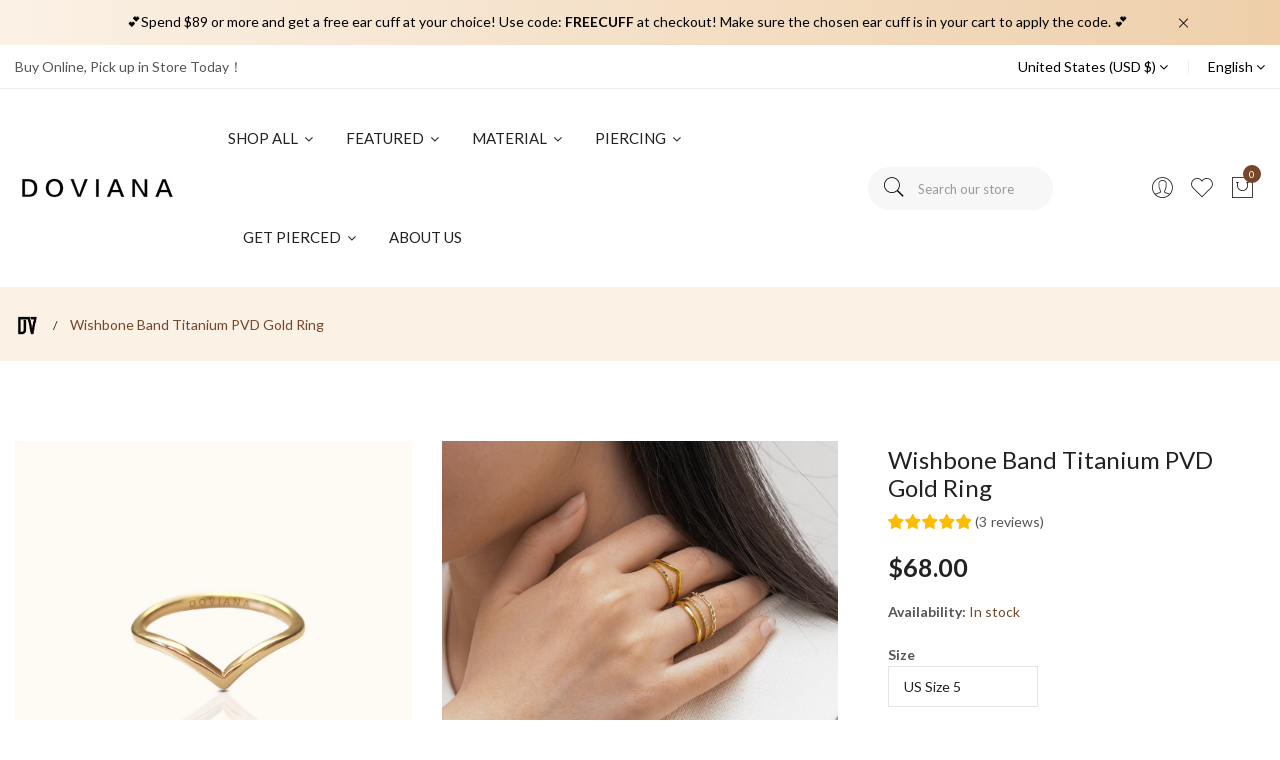

--- FILE ---
content_type: text/html; charset=utf-8
request_url: https://doviana.us/products/wishbone-band-titanium-pvd-gold-ring
body_size: 32903
content:
<!doctype html>
<!--[if IE 9]> <html class="ie9 no-js supports-no-cookies" lang="en"> <![endif]-->
<!--[if (gt IE 9)|!(IE)]><!--> <html class="no-js supports-no-cookies" lang="en"> <!--<![endif]-->
<head>
  <!-- Google tag (gtag.js) -->
<script async src="https://www.googletagmanager.com/gtag/js?id=G-5SMN3V2T7N"></script>
<script>
  window.dataLayer = window.dataLayer || [];
  function gtag(){dataLayer.push(arguments);}
  gtag('js', new Date());

  gtag('config', 'G-5SMN3V2T7N');
</script>
  
  <!-- Basic and Helper page needs -->
  <meta charset="utf-8">
  <meta http-equiv="X-UA-Compatible" content="IE=edge">
  <meta name="viewport" content="width=device-width,initial-scale=1">
  <meta name="theme-color" content="#75462a">
  <link rel="canonical" href="https://doviana.us/products/wishbone-band-titanium-pvd-gold-ring"><link rel="shortcut icon" href="//doviana.us/cdn/shop/files/Doviana-concept_copy_5_fae115d5-ad91-4838-8dd8-1f74b79dcb44_32x32.jpg?v=1665880563" type="image/png" /><link rel="preconnect" href="https://cdn.shopify.com">
  <link rel="preconnect" href="https://ajax.googleapis.com/">
  <link rel="dns-prefetch" href="https://cdn.shopify.com">
  <link rel="preload" as="style" href="//doviana.us/cdn/shop/t/24/assets/timber.css?v=181423668373452739941689358637">
  <link rel="preload" href="https://fonts.googleapis.com/css?family=Lato:300,300i,400,400i,700,900&display=swap" as="style">
  <link rel="preload" as="style" href="//doviana.us/cdn/shop/t/24/assets/vendor.css?v=64377976265014917231689358637">
  
  <link rel="preload" as="style" href="//doviana.us/cdn/shop/t/24/assets/slick.min.css?v=42070803299608608241689358637"><link rel="preload" as="style" href="//doviana.us/cdn/shop/t/24/assets/style.css?v=163278950513700912591689358637"><link rel="preload" as="style" href="//doviana.us/cdn/shop/t/24/assets/skin-and-color.css?v=52289683130321062151712160329"><link rel="preload" href="//doviana.us/cdn/shop/t/24/assets/core-js.js?v=6151913508059959971689358637" as="script"><link rel="preload" href="//doviana.us/cdn/shop/t/24/assets/lazysizes.min.js?v=42142965883612063611689358637" as="script"><link rel="preload" href="//doviana.us/cdn/shop/t/24/assets/slick.min.js?v=98726548020888685741689358637" as="script"><link rel="preload" href="//doviana.us/cdn/shop/t/24/assets/compare-product.js?v=115791203250195309061689358637" as="script"><link rel="preload" href="//doviana.us/cdn/shopifycloud/storefront/assets/themes_support/option_selection-b017cd28.js" as="script">
  <link rel="preload" href="//doviana.us/cdn/shopifycloud/storefront/assets/themes_support/api.jquery-7ab1a3a4.js" as="script">
  <link rel="preload" href="//doviana.us/cdn/shop/t/24/assets/cart.api.js?v=121977020186131912291689358637" as="script">
  <link rel="preload" href="//doviana.us/cdn/shop/t/24/assets/theme.js?v=157063170104767767231689358637" as="script">
  <link rel="preload" href="//doviana.us/cdn/shop/t/24/assets/fastclick.min.js?v=29723458539410922371689358637" as="script">
  <link rel="preload" href="//doviana.us/cdn/shop/t/24/assets/timber.js?v=161632750008754690651689358637" as="script"><link rel="preload" href="//cdn.shopify.com/s/javascripts/currencies.js" as="script">
  <link rel="preload" href="//doviana.us/cdn/shop/t/24/assets/jquery.currencies.min.js?v=35452912321688254271689358637" as="script"><!-- Title and description --><title>2mm Band Titanium PVD Gold Waterproof Nontarnish Thin Stacking Wedding Band Ring

&ndash; Doviana
</title><meta name="description" content="Made of Implant Grade Titanium (the ultimate material for fresh and healed piercings) with impeccable durability in any environment or daily use, 16 Gauge sold by single, Medical Grade ASTM F136 Titanium suitable for Helix, Daith and Lobe Piercings, Nickel Free &amp; Hypoallergenic, perfect for sensitive ear everyday wear."><!-- Helpers --><!-- /snippets/social-meta-tags.liquid -->


  <meta property="og:type" content="product">
  <meta property="og:title" content="Wishbone Band Titanium PVD Gold Ring">
  
    <meta property="og:image" content="http://doviana.us/cdn/shop/files/DSC_7005_5a42a7c1-704c-4db9-861d-3d5f10fc0c87_grande.jpg?v=1717987866">
    <meta property="og:image:secure_url" content="https://doviana.us/cdn/shop/files/DSC_7005_5a42a7c1-704c-4db9-861d-3d5f10fc0c87_grande.jpg?v=1717987866">
  
    <meta property="og:image" content="http://doviana.us/cdn/shop/files/DSC_7008_3eb76985-d767-42f0-a4ab-8bd68f7fdec9_grande.jpg?v=1717987861">
    <meta property="og:image:secure_url" content="https://doviana.us/cdn/shop/files/DSC_7008_3eb76985-d767-42f0-a4ab-8bd68f7fdec9_grande.jpg?v=1717987861">
  
    <meta property="og:image" content="http://doviana.us/cdn/shop/files/WishboneBandTitaniumPVDGoldRingbyDOVIANA_grande.jpg?v=1697090890">
    <meta property="og:image:secure_url" content="https://doviana.us/cdn/shop/files/WishboneBandTitaniumPVDGoldRingbyDOVIANA_grande.jpg?v=1697090890">
  
  <meta property="og:description" content="Wishbone Band Ring is made of Implant Grade Titanium coated in 18K Gold PVD Plating with impeccable durability in any environment or daily use.
This ring is great alone by itself, or you can mix and match with our other stacking rings. The shiny finish and minimal style make it a must-have to complete any fashionable look. Shine bright whenever you wear it.
Delicate and timeless Affordable Luxury Jewelry. The beautiful piece perfect for giving to a special someone or as a gift for yourself.
  
DETAILS
 

Sold by piece
Material: Medical Grade ASTM F136 Titanium
Width: 1.5 mm, Available in US Size 5,6,7,8
Nickel Free &amp;amp; Hypoallergenic, perfect for everyday wear
">
  <meta property="og:price:amount" content="68.00">
  <meta property="og:price:currency" content="USD">

<meta property="og:url" content="https://doviana.us/products/wishbone-band-titanium-pvd-gold-ring">
<meta property="og:site_name" content="Doviana">




  <meta name="twitter:card" content="summary">


  <meta name="twitter:title" content="Wishbone Band Titanium PVD Gold Ring">
  <meta name="twitter:description" content="Wishbone Band Ring is made of Implant Grade Titanium coated in 18K Gold PVD Plating with impeccable durability in any environment or daily use.
This ring is great alone by itself, or you can mix and m">
  <meta name="twitter:image" content="https://doviana.us/cdn/shop/files/WishboneBandTitaniumPVDGoldRingbyDOVIANA_grande.jpg?v=1697090890">
  <meta name="twitter:image:width" content="600">
  <meta name="twitter:image:height" content="600">

<!-- CSS --><link href="//doviana.us/cdn/shop/t/24/assets/timber.css?v=181423668373452739941689358637" rel="stylesheet" type="text/css" media="all" />
<!-- google fonts -->
<link href="https://fonts.googleapis.com/css?family=Lato:300,300i,400,400i,700,900&display=swap" rel="stylesheet">
<!-- Put all third-party CSS files in the vendor.css file and minify the files -->
<link href="//doviana.us/cdn/shop/t/24/assets/vendor.css?v=64377976265014917231689358637" rel="stylesheet" type="text/css" media="all" />
<link href="//doviana.us/cdn/shop/t/24/assets/slick.min.css?v=42070803299608608241689358637" rel="stylesheet" type="text/css" media="all" />

<!-- Link your style.css and responsive.css files below -->
<link href="//doviana.us/cdn/shop/t/24/assets/style.css?v=163278950513700912591689358637" rel="stylesheet" type="text/css" media="all" />

<!-- Make all your dynamic CSS and Color calls here -->
<link href="//doviana.us/cdn/shop/t/24/assets/skin-and-color.css?v=52289683130321062151712160329" rel="stylesheet" type="text/css" media="all" />
<!-- Header hook for plugins -->
  <script>window.performance && window.performance.mark && window.performance.mark('shopify.content_for_header.start');</script><meta name="google-site-verification" content="ggqf5QuhL5VBKdc837E9TtH_Iv2PDRUf_gBtUUlZu0k">
<meta name="facebook-domain-verification" content="kndybg0imx9ka7ky3dqw0ovq7q7x4z">
<meta name="google-site-verification" content="ggqf5QuhL5VBKdc837E9TtH_Iv2PDRUf_gBtUUlZu0k">
<meta id="shopify-digital-wallet" name="shopify-digital-wallet" content="/39492190374/digital_wallets/dialog">
<meta name="shopify-checkout-api-token" content="bbc201ac2a69978c18c09b782339cad6">
<meta id="in-context-paypal-metadata" data-shop-id="39492190374" data-venmo-supported="false" data-environment="production" data-locale="en_US" data-paypal-v4="true" data-currency="USD">
<link rel="alternate" hreflang="x-default" href="https://doviana.us/products/wishbone-band-titanium-pvd-gold-ring">
<link rel="alternate" hreflang="ar" href="https://doviana.us/ar/products/wishbone-band-titanium-pvd-gold-ring">
<link rel="alternate" hreflang="es" href="https://doviana.us/es/products/wishbone-band-titanium-pvd-gold-ring">
<link rel="alternate" hreflang="fr" href="https://doviana.us/fr/products/wishbone-band-titanium-pvd-gold-ring">
<link rel="alternate" hreflang="ja" href="https://doviana.us/ja/products/wishbone-band-titanium-pvd-gold-ring">
<link rel="alternate" type="application/json+oembed" href="https://doviana.us/products/wishbone-band-titanium-pvd-gold-ring.oembed">
<script async="async" src="/checkouts/internal/preloads.js?locale=en-US"></script>
<link rel="preconnect" href="https://shop.app" crossorigin="anonymous">
<script async="async" src="https://shop.app/checkouts/internal/preloads.js?locale=en-US&shop_id=39492190374" crossorigin="anonymous"></script>
<script id="apple-pay-shop-capabilities" type="application/json">{"shopId":39492190374,"countryCode":"US","currencyCode":"USD","merchantCapabilities":["supports3DS"],"merchantId":"gid:\/\/shopify\/Shop\/39492190374","merchantName":"Doviana","requiredBillingContactFields":["postalAddress","email","phone"],"requiredShippingContactFields":["postalAddress","email","phone"],"shippingType":"shipping","supportedNetworks":["visa","masterCard","amex","discover","elo","jcb"],"total":{"type":"pending","label":"Doviana","amount":"1.00"},"shopifyPaymentsEnabled":true,"supportsSubscriptions":true}</script>
<script id="shopify-features" type="application/json">{"accessToken":"bbc201ac2a69978c18c09b782339cad6","betas":["rich-media-storefront-analytics"],"domain":"doviana.us","predictiveSearch":true,"shopId":39492190374,"locale":"en"}</script>
<script>var Shopify = Shopify || {};
Shopify.shop = "beourdolls.myshopify.com";
Shopify.locale = "en";
Shopify.currency = {"active":"USD","rate":"1.0"};
Shopify.country = "US";
Shopify.theme = {"name":"Doviana Current Theme","id":154804945202,"schema_name":"Corano","schema_version":"2.4.6","theme_store_id":null,"role":"main"};
Shopify.theme.handle = "null";
Shopify.theme.style = {"id":null,"handle":null};
Shopify.cdnHost = "doviana.us/cdn";
Shopify.routes = Shopify.routes || {};
Shopify.routes.root = "/";</script>
<script type="module">!function(o){(o.Shopify=o.Shopify||{}).modules=!0}(window);</script>
<script>!function(o){function n(){var o=[];function n(){o.push(Array.prototype.slice.apply(arguments))}return n.q=o,n}var t=o.Shopify=o.Shopify||{};t.loadFeatures=n(),t.autoloadFeatures=n()}(window);</script>
<script>
  window.ShopifyPay = window.ShopifyPay || {};
  window.ShopifyPay.apiHost = "shop.app\/pay";
  window.ShopifyPay.redirectState = null;
</script>
<script id="shop-js-analytics" type="application/json">{"pageType":"product"}</script>
<script defer="defer" async type="module" src="//doviana.us/cdn/shopifycloud/shop-js/modules/v2/client.init-shop-cart-sync_DRRuZ9Jb.en.esm.js"></script>
<script defer="defer" async type="module" src="//doviana.us/cdn/shopifycloud/shop-js/modules/v2/chunk.common_Bq80O0pE.esm.js"></script>
<script type="module">
  await import("//doviana.us/cdn/shopifycloud/shop-js/modules/v2/client.init-shop-cart-sync_DRRuZ9Jb.en.esm.js");
await import("//doviana.us/cdn/shopifycloud/shop-js/modules/v2/chunk.common_Bq80O0pE.esm.js");

  window.Shopify.SignInWithShop?.initShopCartSync?.({"fedCMEnabled":true,"windoidEnabled":true});

</script>
<script>
  window.Shopify = window.Shopify || {};
  if (!window.Shopify.featureAssets) window.Shopify.featureAssets = {};
  window.Shopify.featureAssets['shop-js'] = {"shop-cart-sync":["modules/v2/client.shop-cart-sync_CY6GlUyO.en.esm.js","modules/v2/chunk.common_Bq80O0pE.esm.js"],"init-fed-cm":["modules/v2/client.init-fed-cm_rCPA2mwL.en.esm.js","modules/v2/chunk.common_Bq80O0pE.esm.js"],"shop-button":["modules/v2/client.shop-button_BbiiMs1V.en.esm.js","modules/v2/chunk.common_Bq80O0pE.esm.js"],"init-windoid":["modules/v2/client.init-windoid_CeH2ldPv.en.esm.js","modules/v2/chunk.common_Bq80O0pE.esm.js"],"init-shop-cart-sync":["modules/v2/client.init-shop-cart-sync_DRRuZ9Jb.en.esm.js","modules/v2/chunk.common_Bq80O0pE.esm.js"],"shop-cash-offers":["modules/v2/client.shop-cash-offers_DA_Qgce8.en.esm.js","modules/v2/chunk.common_Bq80O0pE.esm.js","modules/v2/chunk.modal_OrVZAp2A.esm.js"],"init-shop-email-lookup-coordinator":["modules/v2/client.init-shop-email-lookup-coordinator_Boi2XQpp.en.esm.js","modules/v2/chunk.common_Bq80O0pE.esm.js"],"shop-toast-manager":["modules/v2/client.shop-toast-manager_DFZ6KygB.en.esm.js","modules/v2/chunk.common_Bq80O0pE.esm.js"],"avatar":["modules/v2/client.avatar_BTnouDA3.en.esm.js"],"pay-button":["modules/v2/client.pay-button_Dggf_qxG.en.esm.js","modules/v2/chunk.common_Bq80O0pE.esm.js"],"init-customer-accounts-sign-up":["modules/v2/client.init-customer-accounts-sign-up_DBLY8aTL.en.esm.js","modules/v2/client.shop-login-button_DXWcN-dk.en.esm.js","modules/v2/chunk.common_Bq80O0pE.esm.js","modules/v2/chunk.modal_OrVZAp2A.esm.js"],"shop-login-button":["modules/v2/client.shop-login-button_DXWcN-dk.en.esm.js","modules/v2/chunk.common_Bq80O0pE.esm.js","modules/v2/chunk.modal_OrVZAp2A.esm.js"],"init-shop-for-new-customer-accounts":["modules/v2/client.init-shop-for-new-customer-accounts_C4srtWVy.en.esm.js","modules/v2/client.shop-login-button_DXWcN-dk.en.esm.js","modules/v2/chunk.common_Bq80O0pE.esm.js","modules/v2/chunk.modal_OrVZAp2A.esm.js"],"init-customer-accounts":["modules/v2/client.init-customer-accounts_B87wJPkU.en.esm.js","modules/v2/client.shop-login-button_DXWcN-dk.en.esm.js","modules/v2/chunk.common_Bq80O0pE.esm.js","modules/v2/chunk.modal_OrVZAp2A.esm.js"],"shop-follow-button":["modules/v2/client.shop-follow-button_73Y7kLC8.en.esm.js","modules/v2/chunk.common_Bq80O0pE.esm.js","modules/v2/chunk.modal_OrVZAp2A.esm.js"],"checkout-modal":["modules/v2/client.checkout-modal_cwDmpVG-.en.esm.js","modules/v2/chunk.common_Bq80O0pE.esm.js","modules/v2/chunk.modal_OrVZAp2A.esm.js"],"lead-capture":["modules/v2/client.lead-capture_BhKPkfCX.en.esm.js","modules/v2/chunk.common_Bq80O0pE.esm.js","modules/v2/chunk.modal_OrVZAp2A.esm.js"],"shop-login":["modules/v2/client.shop-login_DUQNAY7C.en.esm.js","modules/v2/chunk.common_Bq80O0pE.esm.js","modules/v2/chunk.modal_OrVZAp2A.esm.js"],"payment-terms":["modules/v2/client.payment-terms_vFzUuRO4.en.esm.js","modules/v2/chunk.common_Bq80O0pE.esm.js","modules/v2/chunk.modal_OrVZAp2A.esm.js"]};
</script>
<script>(function() {
  var isLoaded = false;
  function asyncLoad() {
    if (isLoaded) return;
    isLoaded = true;
    var urls = ["https:\/\/cdn.ryviu.com\/v\/static\/js\/app.js?n=1\u0026shop=beourdolls.myshopify.com","https:\/\/cdn.recovermycart.com\/scripts\/keepcart\/CartJS.min.js?shop=beourdolls.myshopify.com\u0026shop=beourdolls.myshopify.com","https:\/\/nudgify.ams3.cdn.digitaloceanspaces.com\/shopify.js?uuid=24b18478-f397-45dd-af71-f99afd72ac05\u0026shop=beourdolls.myshopify.com","https:\/\/s3.eu-west-1.amazonaws.com\/production-klarna-il-shopify-osm\/a6c5e37d3b587ca7438f15aa90b429b47085a035\/beourdolls.myshopify.com-1708613122426.js?shop=beourdolls.myshopify.com","https:\/\/ideafyi.oss-us-west-1.aliyuncs.com\/js\/blocker.js?v=2\u0026shop=beourdolls.myshopify.com","https:\/\/cdn.hextom.com\/js\/freeshippingbar.js?shop=beourdolls.myshopify.com"];
    for (var i = 0; i < urls.length; i++) {
      var s = document.createElement('script');
      s.type = 'text/javascript';
      s.async = true;
      s.src = urls[i];
      var x = document.getElementsByTagName('script')[0];
      x.parentNode.insertBefore(s, x);
    }
  };
  if(window.attachEvent) {
    window.attachEvent('onload', asyncLoad);
  } else {
    window.addEventListener('load', asyncLoad, false);
  }
})();</script>
<script id="__st">var __st={"a":39492190374,"offset":-18000,"reqid":"df1615d1-1dca-4326-845c-9365dabe1a72-1763594530","pageurl":"doviana.us\/products\/wishbone-band-titanium-pvd-gold-ring","u":"a722c8bd74cd","p":"product","rtyp":"product","rid":8674723856690};</script>
<script>window.ShopifyPaypalV4VisibilityTracking = true;</script>
<script id="captcha-bootstrap">!function(){'use strict';const t='contact',e='account',n='new_comment',o=[[t,t],['blogs',n],['comments',n],[t,'customer']],c=[[e,'customer_login'],[e,'guest_login'],[e,'recover_customer_password'],[e,'create_customer']],r=t=>t.map((([t,e])=>`form[action*='/${t}']:not([data-nocaptcha='true']) input[name='form_type'][value='${e}']`)).join(','),a=t=>()=>t?[...document.querySelectorAll(t)].map((t=>t.form)):[];function s(){const t=[...o],e=r(t);return a(e)}const i='password',u='form_key',d=['recaptcha-v3-token','g-recaptcha-response','h-captcha-response',i],f=()=>{try{return window.sessionStorage}catch{return}},m='__shopify_v',_=t=>t.elements[u];function p(t,e,n=!1){try{const o=window.sessionStorage,c=JSON.parse(o.getItem(e)),{data:r}=function(t){const{data:e,action:n}=t;return t[m]||n?{data:e,action:n}:{data:t,action:n}}(c);for(const[e,n]of Object.entries(r))t.elements[e]&&(t.elements[e].value=n);n&&o.removeItem(e)}catch(o){console.error('form repopulation failed',{error:o})}}const l='form_type',E='cptcha';function T(t){t.dataset[E]=!0}const w=window,h=w.document,L='Shopify',v='ce_forms',y='captcha';let A=!1;((t,e)=>{const n=(g='f06e6c50-85a8-45c8-87d0-21a2b65856fe',I='https://cdn.shopify.com/shopifycloud/storefront-forms-hcaptcha/ce_storefront_forms_captcha_hcaptcha.v1.5.2.iife.js',D={infoText:'Protected by hCaptcha',privacyText:'Privacy',termsText:'Terms'},(t,e,n)=>{const o=w[L][v],c=o.bindForm;if(c)return c(t,g,e,D).then(n);var r;o.q.push([[t,g,e,D],n]),r=I,A||(h.body.append(Object.assign(h.createElement('script'),{id:'captcha-provider',async:!0,src:r})),A=!0)});var g,I,D;w[L]=w[L]||{},w[L][v]=w[L][v]||{},w[L][v].q=[],w[L][y]=w[L][y]||{},w[L][y].protect=function(t,e){n(t,void 0,e),T(t)},Object.freeze(w[L][y]),function(t,e,n,w,h,L){const[v,y,A,g]=function(t,e,n){const i=e?o:[],u=t?c:[],d=[...i,...u],f=r(d),m=r(i),_=r(d.filter((([t,e])=>n.includes(e))));return[a(f),a(m),a(_),s()]}(w,h,L),I=t=>{const e=t.target;return e instanceof HTMLFormElement?e:e&&e.form},D=t=>v().includes(t);t.addEventListener('submit',(t=>{const e=I(t);if(!e)return;const n=D(e)&&!e.dataset.hcaptchaBound&&!e.dataset.recaptchaBound,o=_(e),c=g().includes(e)&&(!o||!o.value);(n||c)&&t.preventDefault(),c&&!n&&(function(t){try{if(!f())return;!function(t){const e=f();if(!e)return;const n=_(t);if(!n)return;const o=n.value;o&&e.removeItem(o)}(t);const e=Array.from(Array(32),(()=>Math.random().toString(36)[2])).join('');!function(t,e){_(t)||t.append(Object.assign(document.createElement('input'),{type:'hidden',name:u})),t.elements[u].value=e}(t,e),function(t,e){const n=f();if(!n)return;const o=[...t.querySelectorAll(`input[type='${i}']`)].map((({name:t})=>t)),c=[...d,...o],r={};for(const[a,s]of new FormData(t).entries())c.includes(a)||(r[a]=s);n.setItem(e,JSON.stringify({[m]:1,action:t.action,data:r}))}(t,e)}catch(e){console.error('failed to persist form',e)}}(e),e.submit())}));const S=(t,e)=>{t&&!t.dataset[E]&&(n(t,e.some((e=>e===t))),T(t))};for(const o of['focusin','change'])t.addEventListener(o,(t=>{const e=I(t);D(e)&&S(e,y())}));const B=e.get('form_key'),M=e.get(l),P=B&&M;t.addEventListener('DOMContentLoaded',(()=>{const t=y();if(P)for(const e of t)e.elements[l].value===M&&p(e,B);[...new Set([...A(),...v().filter((t=>'true'===t.dataset.shopifyCaptcha))])].forEach((e=>S(e,t)))}))}(h,new URLSearchParams(w.location.search),n,t,e,['guest_login'])})(!0,!0)}();</script>
<script integrity="sha256-52AcMU7V7pcBOXWImdc/TAGTFKeNjmkeM1Pvks/DTgc=" data-source-attribution="shopify.loadfeatures" defer="defer" src="//doviana.us/cdn/shopifycloud/storefront/assets/storefront/load_feature-81c60534.js" crossorigin="anonymous"></script>
<script crossorigin="anonymous" defer="defer" src="//doviana.us/cdn/shopifycloud/storefront/assets/shopify_pay/storefront-65b4c6d7.js?v=20250812"></script>
<script data-source-attribution="shopify.dynamic_checkout.dynamic.init">var Shopify=Shopify||{};Shopify.PaymentButton=Shopify.PaymentButton||{isStorefrontPortableWallets:!0,init:function(){window.Shopify.PaymentButton.init=function(){};var t=document.createElement("script");t.src="https://doviana.us/cdn/shopifycloud/portable-wallets/latest/portable-wallets.en.js",t.type="module",document.head.appendChild(t)}};
</script>
<script data-source-attribution="shopify.dynamic_checkout.buyer_consent">
  function portableWalletsHideBuyerConsent(e){var t=document.getElementById("shopify-buyer-consent"),n=document.getElementById("shopify-subscription-policy-button");t&&n&&(t.classList.add("hidden"),t.setAttribute("aria-hidden","true"),n.removeEventListener("click",e))}function portableWalletsShowBuyerConsent(e){var t=document.getElementById("shopify-buyer-consent"),n=document.getElementById("shopify-subscription-policy-button");t&&n&&(t.classList.remove("hidden"),t.removeAttribute("aria-hidden"),n.addEventListener("click",e))}window.Shopify?.PaymentButton&&(window.Shopify.PaymentButton.hideBuyerConsent=portableWalletsHideBuyerConsent,window.Shopify.PaymentButton.showBuyerConsent=portableWalletsShowBuyerConsent);
</script>
<script data-source-attribution="shopify.dynamic_checkout.cart.bootstrap">document.addEventListener("DOMContentLoaded",(function(){function t(){return document.querySelector("shopify-accelerated-checkout-cart, shopify-accelerated-checkout")}if(t())Shopify.PaymentButton.init();else{new MutationObserver((function(e,n){t()&&(Shopify.PaymentButton.init(),n.disconnect())})).observe(document.body,{childList:!0,subtree:!0})}}));
</script>
<link id="shopify-accelerated-checkout-styles" rel="stylesheet" media="screen" href="https://doviana.us/cdn/shopifycloud/portable-wallets/latest/accelerated-checkout-backwards-compat.css" crossorigin="anonymous">
<style id="shopify-accelerated-checkout-cart">
        #shopify-buyer-consent {
  margin-top: 1em;
  display: inline-block;
  width: 100%;
}

#shopify-buyer-consent.hidden {
  display: none;
}

#shopify-subscription-policy-button {
  background: none;
  border: none;
  padding: 0;
  text-decoration: underline;
  font-size: inherit;
  cursor: pointer;
}

#shopify-subscription-policy-button::before {
  box-shadow: none;
}

      </style>

<script>window.performance && window.performance.mark && window.performance.mark('shopify.content_for_header.end');</script>
  <!-- /snippets/oldIE-js.liquid -->


<!--[if lt IE 9]>
<script src="//cdnjs.cloudflare.com/ajax/libs/html5shiv/3.7.2/html5shiv.min.js" type="text/javascript"></script>
<script src="//doviana.us/cdn/shop/t/24/assets/respond.min.js?v=52248677837542619231689358637" type="text/javascript"></script>
<link href="//doviana.us/cdn/shop/t/24/assets/respond-proxy.html" id="respond-proxy" rel="respond-proxy" />
<link href="//doviana.us/search?q=879490af912b40898426ade87bc4e5dd" id="respond-redirect" rel="respond-redirect" />
<script src="//doviana.us/search?q=879490af912b40898426ade87bc4e5dd" type="text/javascript"></script>
<![endif]-->


  <!-- JS --><!-- Put all third-party JS files in the vendor.css file and minify the files -->
<script src="//doviana.us/cdn/shop/t/24/assets/core-js.js?v=6151913508059959971689358637"></script>
<!-- BEGIN app block: shopify://apps/bm-country-blocker-ip-blocker/blocks/boostmark-blocker/bf9db4b9-be4b-45e1-8127-bbcc07d93e7e --><script src="https://cdn.shopify.com/extensions/019a8bb3-5781-7d03-8f45-480a267f5e27/boostymark-regionblock-68/assets/blocker.js?v=4&shop=beourdolls.myshopify.com" async></script>
<script src="https://cdn.shopify.com/extensions/019a8bb3-5781-7d03-8f45-480a267f5e27/boostymark-regionblock-68/assets/jk4ukh.js?c=6&shop=beourdolls.myshopify.com" async></script>





















<!-- END app block --><!-- BEGIN app block: shopify://apps/trusted-security/blocks/security-app-embed/4d2757ed-33ad-4e94-a186-da550756ae46 --><script id="security-app-data" type="application/json">{"security":{"id":1352,"shop_id":1352,"active":false,"script_id":null,"script_src":null,"protect_text_selection":true,"disable_keyboard":true,"protect_text_copy":true,"protect_text_paste":true,"protect_images":true,"disable_right_click":true,"block_inspect_element":true,"created_at":"2024-06-09T09:34:12.000000Z","updated_at":"2024-06-09T09:34:38.000000Z"},"countryBlocker":{"id":1205,"shop_id":1352,"active":0,"type":"blacklist","redirect_url":null,"created_at":"2024-06-09T09:34:12.000000Z","updated_at":"2024-06-09T09:34:12.000000Z","countries":[{"id":53240,"country_blocker_id":1205,"name":"China","code":"cn","created_at":"2024-06-09T09:35:18.000000Z","updated_at":"2024-06-09T09:35:18.000000Z"}]},"botBlocker":null,"blockedIps":[],"blockedIpsRedirect":"","limit_reached":0}</script>

<noscript>
  <div style="position: fixed; z-index: 2147483647; width: 100%; height: 100%; background: white; display: flex; align-items: center; justify-content: center;">
    <div style="margin: 0;font-size: 36px;">JavaScript is required to view this page.</div>
  </div>
</noscript>


<!-- END app block --><!-- BEGIN app block: shopify://apps/trusted-security/blocks/country-block-embed/4d2757ed-33ad-4e94-a186-da550756ae46 -->
    
    

    

    
    

    
      

      
        
      

      
    

    <script id="country-block-app-data" type="application/json">
      {"security":{"id":1352,"shop_id":1352,"active":false,"script_id":null,"script_src":null,"protect_text_selection":true,"disable_keyboard":true,"protect_text_copy":true,"protect_text_paste":true,"protect_images":true,"disable_right_click":true,"block_inspect_element":true,"created_at":"2024-06-09T09:34:12.000000Z","updated_at":"2024-06-09T09:34:38.000000Z"},"countryBlocker":{"id":1205,"shop_id":1352,"active":0,"type":"blacklist","redirect_url":null,"created_at":"2024-06-09T09:34:12.000000Z","updated_at":"2024-06-09T09:34:12.000000Z","countries":[{"id":53240,"country_blocker_id":1205,"name":"China","code":"cn","created_at":"2024-06-09T09:35:18.000000Z","updated_at":"2024-06-09T09:35:18.000000Z"}]},"botBlocker":null,"blockedIps":[],"blockedIpsRedirect":"","limit_reached":0}
    </script>
    <script>
      window.Shopify.TrustedSecurityCountryBlocker = {
        'blocker_message': 'You cannot access our site from your current region.',
        'background_color': '#808080',
        'text_color': '#FFFFFF',
        'should_block': false,
        'redirect_url': null,
        'country_code': 'US'
      };
    </script>



<!-- END app block --><link href="https://cdn.shopify.com/extensions/019a9528-6293-7b01-9d67-8ae8ead7f181/ryviu-54/assets/widget.css" rel="stylesheet" type="text/css" media="all">
<script src="https://cdn.shopify.com/extensions/019a82e5-506c-720b-bebd-921e7706a412/security-app-104/assets/security.min.js" type="text/javascript" defer="defer"></script>
<script src="https://cdn.shopify.com/extensions/019a82e5-506c-720b-bebd-921e7706a412/security-app-104/assets/country-block.min.js" type="text/javascript" defer="defer"></script>
<link href="https://monorail-edge.shopifysvc.com" rel="dns-prefetch">
<script>(function(){if ("sendBeacon" in navigator && "performance" in window) {try {var session_token_from_headers = performance.getEntriesByType('navigation')[0].serverTiming.find(x => x.name == '_s').description;} catch {var session_token_from_headers = undefined;}var session_cookie_matches = document.cookie.match(/_shopify_s=([^;]*)/);var session_token_from_cookie = session_cookie_matches && session_cookie_matches.length === 2 ? session_cookie_matches[1] : "";var session_token = session_token_from_headers || session_token_from_cookie || "";function handle_abandonment_event(e) {var entries = performance.getEntries().filter(function(entry) {return /monorail-edge.shopifysvc.com/.test(entry.name);});if (!window.abandonment_tracked && entries.length === 0) {window.abandonment_tracked = true;var currentMs = Date.now();var navigation_start = performance.timing.navigationStart;var payload = {shop_id: 39492190374,url: window.location.href,navigation_start,duration: currentMs - navigation_start,session_token,page_type: "product"};window.navigator.sendBeacon("https://monorail-edge.shopifysvc.com/v1/produce", JSON.stringify({schema_id: "online_store_buyer_site_abandonment/1.1",payload: payload,metadata: {event_created_at_ms: currentMs,event_sent_at_ms: currentMs}}));}}window.addEventListener('pagehide', handle_abandonment_event);}}());</script>
<script id="web-pixels-manager-setup">(function e(e,d,r,n,o){if(void 0===o&&(o={}),!Boolean(null===(a=null===(i=window.Shopify)||void 0===i?void 0:i.analytics)||void 0===a?void 0:a.replayQueue)){var i,a;window.Shopify=window.Shopify||{};var t=window.Shopify;t.analytics=t.analytics||{};var s=t.analytics;s.replayQueue=[],s.publish=function(e,d,r){return s.replayQueue.push([e,d,r]),!0};try{self.performance.mark("wpm:start")}catch(e){}var l=function(){var e={modern:/Edge?\/(1{2}[4-9]|1[2-9]\d|[2-9]\d{2}|\d{4,})\.\d+(\.\d+|)|Firefox\/(1{2}[4-9]|1[2-9]\d|[2-9]\d{2}|\d{4,})\.\d+(\.\d+|)|Chrom(ium|e)\/(9{2}|\d{3,})\.\d+(\.\d+|)|(Maci|X1{2}).+ Version\/(15\.\d+|(1[6-9]|[2-9]\d|\d{3,})\.\d+)([,.]\d+|)( \(\w+\)|)( Mobile\/\w+|) Safari\/|Chrome.+OPR\/(9{2}|\d{3,})\.\d+\.\d+|(CPU[ +]OS|iPhone[ +]OS|CPU[ +]iPhone|CPU IPhone OS|CPU iPad OS)[ +]+(15[._]\d+|(1[6-9]|[2-9]\d|\d{3,})[._]\d+)([._]\d+|)|Android:?[ /-](13[3-9]|1[4-9]\d|[2-9]\d{2}|\d{4,})(\.\d+|)(\.\d+|)|Android.+Firefox\/(13[5-9]|1[4-9]\d|[2-9]\d{2}|\d{4,})\.\d+(\.\d+|)|Android.+Chrom(ium|e)\/(13[3-9]|1[4-9]\d|[2-9]\d{2}|\d{4,})\.\d+(\.\d+|)|SamsungBrowser\/([2-9]\d|\d{3,})\.\d+/,legacy:/Edge?\/(1[6-9]|[2-9]\d|\d{3,})\.\d+(\.\d+|)|Firefox\/(5[4-9]|[6-9]\d|\d{3,})\.\d+(\.\d+|)|Chrom(ium|e)\/(5[1-9]|[6-9]\d|\d{3,})\.\d+(\.\d+|)([\d.]+$|.*Safari\/(?![\d.]+ Edge\/[\d.]+$))|(Maci|X1{2}).+ Version\/(10\.\d+|(1[1-9]|[2-9]\d|\d{3,})\.\d+)([,.]\d+|)( \(\w+\)|)( Mobile\/\w+|) Safari\/|Chrome.+OPR\/(3[89]|[4-9]\d|\d{3,})\.\d+\.\d+|(CPU[ +]OS|iPhone[ +]OS|CPU[ +]iPhone|CPU IPhone OS|CPU iPad OS)[ +]+(10[._]\d+|(1[1-9]|[2-9]\d|\d{3,})[._]\d+)([._]\d+|)|Android:?[ /-](13[3-9]|1[4-9]\d|[2-9]\d{2}|\d{4,})(\.\d+|)(\.\d+|)|Mobile Safari.+OPR\/([89]\d|\d{3,})\.\d+\.\d+|Android.+Firefox\/(13[5-9]|1[4-9]\d|[2-9]\d{2}|\d{4,})\.\d+(\.\d+|)|Android.+Chrom(ium|e)\/(13[3-9]|1[4-9]\d|[2-9]\d{2}|\d{4,})\.\d+(\.\d+|)|Android.+(UC? ?Browser|UCWEB|U3)[ /]?(15\.([5-9]|\d{2,})|(1[6-9]|[2-9]\d|\d{3,})\.\d+)\.\d+|SamsungBrowser\/(5\.\d+|([6-9]|\d{2,})\.\d+)|Android.+MQ{2}Browser\/(14(\.(9|\d{2,})|)|(1[5-9]|[2-9]\d|\d{3,})(\.\d+|))(\.\d+|)|K[Aa][Ii]OS\/(3\.\d+|([4-9]|\d{2,})\.\d+)(\.\d+|)/},d=e.modern,r=e.legacy,n=navigator.userAgent;return n.match(d)?"modern":n.match(r)?"legacy":"unknown"}(),u="modern"===l?"modern":"legacy",c=(null!=n?n:{modern:"",legacy:""})[u],f=function(e){return[e.baseUrl,"/wpm","/b",e.hashVersion,"modern"===e.buildTarget?"m":"l",".js"].join("")}({baseUrl:d,hashVersion:r,buildTarget:u}),m=function(e){var d=e.version,r=e.bundleTarget,n=e.surface,o=e.pageUrl,i=e.monorailEndpoint;return{emit:function(e){var a=e.status,t=e.errorMsg,s=(new Date).getTime(),l=JSON.stringify({metadata:{event_sent_at_ms:s},events:[{schema_id:"web_pixels_manager_load/3.1",payload:{version:d,bundle_target:r,page_url:o,status:a,surface:n,error_msg:t},metadata:{event_created_at_ms:s}}]});if(!i)return console&&console.warn&&console.warn("[Web Pixels Manager] No Monorail endpoint provided, skipping logging."),!1;try{return self.navigator.sendBeacon.bind(self.navigator)(i,l)}catch(e){}var u=new XMLHttpRequest;try{return u.open("POST",i,!0),u.setRequestHeader("Content-Type","text/plain"),u.send(l),!0}catch(e){return console&&console.warn&&console.warn("[Web Pixels Manager] Got an unhandled error while logging to Monorail."),!1}}}}({version:r,bundleTarget:l,surface:e.surface,pageUrl:self.location.href,monorailEndpoint:e.monorailEndpoint});try{o.browserTarget=l,function(e){var d=e.src,r=e.async,n=void 0===r||r,o=e.onload,i=e.onerror,a=e.sri,t=e.scriptDataAttributes,s=void 0===t?{}:t,l=document.createElement("script"),u=document.querySelector("head"),c=document.querySelector("body");if(l.async=n,l.src=d,a&&(l.integrity=a,l.crossOrigin="anonymous"),s)for(var f in s)if(Object.prototype.hasOwnProperty.call(s,f))try{l.dataset[f]=s[f]}catch(e){}if(o&&l.addEventListener("load",o),i&&l.addEventListener("error",i),u)u.appendChild(l);else{if(!c)throw new Error("Did not find a head or body element to append the script");c.appendChild(l)}}({src:f,async:!0,onload:function(){if(!function(){var e,d;return Boolean(null===(d=null===(e=window.Shopify)||void 0===e?void 0:e.analytics)||void 0===d?void 0:d.initialized)}()){var d=window.webPixelsManager.init(e)||void 0;if(d){var r=window.Shopify.analytics;r.replayQueue.forEach((function(e){var r=e[0],n=e[1],o=e[2];d.publishCustomEvent(r,n,o)})),r.replayQueue=[],r.publish=d.publishCustomEvent,r.visitor=d.visitor,r.initialized=!0}}},onerror:function(){return m.emit({status:"failed",errorMsg:"".concat(f," has failed to load")})},sri:function(e){var d=/^sha384-[A-Za-z0-9+/=]+$/;return"string"==typeof e&&d.test(e)}(c)?c:"",scriptDataAttributes:o}),m.emit({status:"loading"})}catch(e){m.emit({status:"failed",errorMsg:(null==e?void 0:e.message)||"Unknown error"})}}})({shopId: 39492190374,storefrontBaseUrl: "https://doviana.us",extensionsBaseUrl: "https://extensions.shopifycdn.com/cdn/shopifycloud/web-pixels-manager",monorailEndpoint: "https://monorail-edge.shopifysvc.com/unstable/produce_batch",surface: "storefront-renderer",enabledBetaFlags: ["2dca8a86"],webPixelsConfigList: [{"id":"805044530","configuration":"{\"config\":\"{\\\"pixel_id\\\":\\\"G-5SMN3V2T7N\\\",\\\"google_tag_ids\\\":[\\\"G-5SMN3V2T7N\\\",\\\"AW-10831303357\\\",\\\"GT-WF7TZ39\\\"],\\\"target_country\\\":\\\"US\\\",\\\"gtag_events\\\":[{\\\"type\\\":\\\"begin_checkout\\\",\\\"action_label\\\":[\\\"G-5SMN3V2T7N\\\",\\\"AW-10831303357\\\/d5H3CIDtpIwDEL2l4qwo\\\"]},{\\\"type\\\":\\\"search\\\",\\\"action_label\\\":[\\\"G-5SMN3V2T7N\\\",\\\"AW-10831303357\\\/qPN-CIPtpIwDEL2l4qwo\\\"]},{\\\"type\\\":\\\"view_item\\\",\\\"action_label\\\":[\\\"G-5SMN3V2T7N\\\",\\\"AW-10831303357\\\/YjKqCPrspIwDEL2l4qwo\\\",\\\"MC-E914Q9TQ3S\\\"]},{\\\"type\\\":\\\"purchase\\\",\\\"action_label\\\":[\\\"G-5SMN3V2T7N\\\",\\\"AW-10831303357\\\/Kt7NCP_rpIwDEL2l4qwo\\\",\\\"MC-E914Q9TQ3S\\\"]},{\\\"type\\\":\\\"page_view\\\",\\\"action_label\\\":[\\\"G-5SMN3V2T7N\\\",\\\"AW-10831303357\\\/AZarCPzrpIwDEL2l4qwo\\\",\\\"MC-E914Q9TQ3S\\\"]},{\\\"type\\\":\\\"add_payment_info\\\",\\\"action_label\\\":[\\\"G-5SMN3V2T7N\\\",\\\"AW-10831303357\\\/HYq1CIbtpIwDEL2l4qwo\\\"]},{\\\"type\\\":\\\"add_to_cart\\\",\\\"action_label\\\":[\\\"G-5SMN3V2T7N\\\",\\\"AW-10831303357\\\/nai8CP3spIwDEL2l4qwo\\\"]}],\\\"enable_monitoring_mode\\\":false}\"}","eventPayloadVersion":"v1","runtimeContext":"OPEN","scriptVersion":"b2a88bafab3e21179ed38636efcd8a93","type":"APP","apiClientId":1780363,"privacyPurposes":[],"dataSharingAdjustments":{"protectedCustomerApprovalScopes":["read_customer_address","read_customer_email","read_customer_name","read_customer_personal_data","read_customer_phone"]}},{"id":"695664946","configuration":"{\"pixelCode\":\"CQOPHKRC77U1GCUNV5AG\"}","eventPayloadVersion":"v1","runtimeContext":"STRICT","scriptVersion":"22e92c2ad45662f435e4801458fb78cc","type":"APP","apiClientId":4383523,"privacyPurposes":["ANALYTICS","MARKETING","SALE_OF_DATA"],"dataSharingAdjustments":{"protectedCustomerApprovalScopes":["read_customer_address","read_customer_email","read_customer_name","read_customer_personal_data","read_customer_phone"]}},{"id":"344981810","configuration":"{\"pixel_id\":\"670156310601010\",\"pixel_type\":\"facebook_pixel\",\"metaapp_system_user_token\":\"-\"}","eventPayloadVersion":"v1","runtimeContext":"OPEN","scriptVersion":"ca16bc87fe92b6042fbaa3acc2fbdaa6","type":"APP","apiClientId":2329312,"privacyPurposes":["ANALYTICS","MARKETING","SALE_OF_DATA"],"dataSharingAdjustments":{"protectedCustomerApprovalScopes":["read_customer_address","read_customer_email","read_customer_name","read_customer_personal_data","read_customer_phone"]}},{"id":"166134066","configuration":"{\"tagID\":\"2613404438606\"}","eventPayloadVersion":"v1","runtimeContext":"STRICT","scriptVersion":"18031546ee651571ed29edbe71a3550b","type":"APP","apiClientId":3009811,"privacyPurposes":["ANALYTICS","MARKETING","SALE_OF_DATA"],"dataSharingAdjustments":{"protectedCustomerApprovalScopes":["read_customer_address","read_customer_email","read_customer_name","read_customer_personal_data","read_customer_phone"]}},{"id":"148832562","eventPayloadVersion":"v1","runtimeContext":"LAX","scriptVersion":"1","type":"CUSTOM","privacyPurposes":["ANALYTICS"],"name":"Google Analytics tag (migrated)"},{"id":"shopify-app-pixel","configuration":"{}","eventPayloadVersion":"v1","runtimeContext":"STRICT","scriptVersion":"0450","apiClientId":"shopify-pixel","type":"APP","privacyPurposes":["ANALYTICS","MARKETING"]},{"id":"shopify-custom-pixel","eventPayloadVersion":"v1","runtimeContext":"LAX","scriptVersion":"0450","apiClientId":"shopify-pixel","type":"CUSTOM","privacyPurposes":["ANALYTICS","MARKETING"]}],isMerchantRequest: false,initData: {"shop":{"name":"Doviana","paymentSettings":{"currencyCode":"USD"},"myshopifyDomain":"beourdolls.myshopify.com","countryCode":"US","storefrontUrl":"https:\/\/doviana.us"},"customer":null,"cart":null,"checkout":null,"productVariants":[{"price":{"amount":68.0,"currencyCode":"USD"},"product":{"title":"Wishbone Band Titanium PVD Gold Ring","vendor":"Doviana","id":"8674723856690","untranslatedTitle":"Wishbone Band Titanium PVD Gold Ring","url":"\/products\/wishbone-band-titanium-pvd-gold-ring","type":"Rings"},"id":"46709170962738","image":{"src":"\/\/doviana.us\/cdn\/shop\/files\/WishboneBandTitaniumPVDGoldRingbyDOVIANA.jpg?v=1697090890"},"sku":"TR00068-5","title":"US Size 5","untranslatedTitle":"US Size 5"},{"price":{"amount":68.0,"currencyCode":"USD"},"product":{"title":"Wishbone Band Titanium PVD Gold Ring","vendor":"Doviana","id":"8674723856690","untranslatedTitle":"Wishbone Band Titanium PVD Gold Ring","url":"\/products\/wishbone-band-titanium-pvd-gold-ring","type":"Rings"},"id":"46709170995506","image":{"src":"\/\/doviana.us\/cdn\/shop\/files\/WishboneBandTitaniumPVDGoldRingbyDOVIANA.jpg?v=1697090890"},"sku":"TR00068-6","title":"US Size 6","untranslatedTitle":"US Size 6"},{"price":{"amount":68.0,"currencyCode":"USD"},"product":{"title":"Wishbone Band Titanium PVD Gold Ring","vendor":"Doviana","id":"8674723856690","untranslatedTitle":"Wishbone Band Titanium PVD Gold Ring","url":"\/products\/wishbone-band-titanium-pvd-gold-ring","type":"Rings"},"id":"46709171028274","image":{"src":"\/\/doviana.us\/cdn\/shop\/files\/WishboneBandTitaniumPVDGoldRingbyDOVIANA.jpg?v=1697090890"},"sku":"TR00068-7","title":"US Size 7","untranslatedTitle":"US Size 7"},{"price":{"amount":68.0,"currencyCode":"USD"},"product":{"title":"Wishbone Band Titanium PVD Gold Ring","vendor":"Doviana","id":"8674723856690","untranslatedTitle":"Wishbone Band Titanium PVD Gold Ring","url":"\/products\/wishbone-band-titanium-pvd-gold-ring","type":"Rings"},"id":"46709171061042","image":{"src":"\/\/doviana.us\/cdn\/shop\/files\/WishboneBandTitaniumPVDGoldRingbyDOVIANA.jpg?v=1697090890"},"sku":"TR00068-8","title":"US Size 8","untranslatedTitle":"US Size 8"}],"purchasingCompany":null},},"https://doviana.us/cdn","ae1676cfwd2530674p4253c800m34e853cb",{"modern":"","legacy":""},{"shopId":"39492190374","storefrontBaseUrl":"https:\/\/doviana.us","extensionBaseUrl":"https:\/\/extensions.shopifycdn.com\/cdn\/shopifycloud\/web-pixels-manager","surface":"storefront-renderer","enabledBetaFlags":"[\"2dca8a86\"]","isMerchantRequest":"false","hashVersion":"ae1676cfwd2530674p4253c800m34e853cb","publish":"custom","events":"[[\"page_viewed\",{}],[\"product_viewed\",{\"productVariant\":{\"price\":{\"amount\":68.0,\"currencyCode\":\"USD\"},\"product\":{\"title\":\"Wishbone Band Titanium PVD Gold Ring\",\"vendor\":\"Doviana\",\"id\":\"8674723856690\",\"untranslatedTitle\":\"Wishbone Band Titanium PVD Gold Ring\",\"url\":\"\/products\/wishbone-band-titanium-pvd-gold-ring\",\"type\":\"Rings\"},\"id\":\"46709170962738\",\"image\":{\"src\":\"\/\/doviana.us\/cdn\/shop\/files\/WishboneBandTitaniumPVDGoldRingbyDOVIANA.jpg?v=1697090890\"},\"sku\":\"TR00068-5\",\"title\":\"US Size 5\",\"untranslatedTitle\":\"US Size 5\"}}]]"});</script><script>
  window.ShopifyAnalytics = window.ShopifyAnalytics || {};
  window.ShopifyAnalytics.meta = window.ShopifyAnalytics.meta || {};
  window.ShopifyAnalytics.meta.currency = 'USD';
  var meta = {"product":{"id":8674723856690,"gid":"gid:\/\/shopify\/Product\/8674723856690","vendor":"Doviana","type":"Rings","variants":[{"id":46709170962738,"price":6800,"name":"Wishbone Band Titanium PVD Gold Ring - US Size 5","public_title":"US Size 5","sku":"TR00068-5"},{"id":46709170995506,"price":6800,"name":"Wishbone Band Titanium PVD Gold Ring - US Size 6","public_title":"US Size 6","sku":"TR00068-6"},{"id":46709171028274,"price":6800,"name":"Wishbone Band Titanium PVD Gold Ring - US Size 7","public_title":"US Size 7","sku":"TR00068-7"},{"id":46709171061042,"price":6800,"name":"Wishbone Band Titanium PVD Gold Ring - US Size 8","public_title":"US Size 8","sku":"TR00068-8"}],"remote":false},"page":{"pageType":"product","resourceType":"product","resourceId":8674723856690}};
  for (var attr in meta) {
    window.ShopifyAnalytics.meta[attr] = meta[attr];
  }
</script>
<script class="analytics">
  (function () {
    var customDocumentWrite = function(content) {
      var jquery = null;

      if (window.jQuery) {
        jquery = window.jQuery;
      } else if (window.Checkout && window.Checkout.$) {
        jquery = window.Checkout.$;
      }

      if (jquery) {
        jquery('body').append(content);
      }
    };

    var hasLoggedConversion = function(token) {
      if (token) {
        return document.cookie.indexOf('loggedConversion=' + token) !== -1;
      }
      return false;
    }

    var setCookieIfConversion = function(token) {
      if (token) {
        var twoMonthsFromNow = new Date(Date.now());
        twoMonthsFromNow.setMonth(twoMonthsFromNow.getMonth() + 2);

        document.cookie = 'loggedConversion=' + token + '; expires=' + twoMonthsFromNow;
      }
    }

    var trekkie = window.ShopifyAnalytics.lib = window.trekkie = window.trekkie || [];
    if (trekkie.integrations) {
      return;
    }
    trekkie.methods = [
      'identify',
      'page',
      'ready',
      'track',
      'trackForm',
      'trackLink'
    ];
    trekkie.factory = function(method) {
      return function() {
        var args = Array.prototype.slice.call(arguments);
        args.unshift(method);
        trekkie.push(args);
        return trekkie;
      };
    };
    for (var i = 0; i < trekkie.methods.length; i++) {
      var key = trekkie.methods[i];
      trekkie[key] = trekkie.factory(key);
    }
    trekkie.load = function(config) {
      trekkie.config = config || {};
      trekkie.config.initialDocumentCookie = document.cookie;
      var first = document.getElementsByTagName('script')[0];
      var script = document.createElement('script');
      script.type = 'text/javascript';
      script.onerror = function(e) {
        var scriptFallback = document.createElement('script');
        scriptFallback.type = 'text/javascript';
        scriptFallback.onerror = function(error) {
                var Monorail = {
      produce: function produce(monorailDomain, schemaId, payload) {
        var currentMs = new Date().getTime();
        var event = {
          schema_id: schemaId,
          payload: payload,
          metadata: {
            event_created_at_ms: currentMs,
            event_sent_at_ms: currentMs
          }
        };
        return Monorail.sendRequest("https://" + monorailDomain + "/v1/produce", JSON.stringify(event));
      },
      sendRequest: function sendRequest(endpointUrl, payload) {
        // Try the sendBeacon API
        if (window && window.navigator && typeof window.navigator.sendBeacon === 'function' && typeof window.Blob === 'function' && !Monorail.isIos12()) {
          var blobData = new window.Blob([payload], {
            type: 'text/plain'
          });

          if (window.navigator.sendBeacon(endpointUrl, blobData)) {
            return true;
          } // sendBeacon was not successful

        } // XHR beacon

        var xhr = new XMLHttpRequest();

        try {
          xhr.open('POST', endpointUrl);
          xhr.setRequestHeader('Content-Type', 'text/plain');
          xhr.send(payload);
        } catch (e) {
          console.log(e);
        }

        return false;
      },
      isIos12: function isIos12() {
        return window.navigator.userAgent.lastIndexOf('iPhone; CPU iPhone OS 12_') !== -1 || window.navigator.userAgent.lastIndexOf('iPad; CPU OS 12_') !== -1;
      }
    };
    Monorail.produce('monorail-edge.shopifysvc.com',
      'trekkie_storefront_load_errors/1.1',
      {shop_id: 39492190374,
      theme_id: 154804945202,
      app_name: "storefront",
      context_url: window.location.href,
      source_url: "//doviana.us/cdn/s/trekkie.storefront.308893168db1679b4a9f8a086857af995740364f.min.js"});

        };
        scriptFallback.async = true;
        scriptFallback.src = '//doviana.us/cdn/s/trekkie.storefront.308893168db1679b4a9f8a086857af995740364f.min.js';
        first.parentNode.insertBefore(scriptFallback, first);
      };
      script.async = true;
      script.src = '//doviana.us/cdn/s/trekkie.storefront.308893168db1679b4a9f8a086857af995740364f.min.js';
      first.parentNode.insertBefore(script, first);
    };
    trekkie.load(
      {"Trekkie":{"appName":"storefront","development":false,"defaultAttributes":{"shopId":39492190374,"isMerchantRequest":null,"themeId":154804945202,"themeCityHash":"18335697108192580176","contentLanguage":"en","currency":"USD","eventMetadataId":"81e18c3a-a74e-45ff-895b-ed554058e210"},"isServerSideCookieWritingEnabled":true,"monorailRegion":"shop_domain","enabledBetaFlags":["f0df213a"]},"Session Attribution":{},"S2S":{"facebookCapiEnabled":true,"source":"trekkie-storefront-renderer","apiClientId":580111}}
    );

    var loaded = false;
    trekkie.ready(function() {
      if (loaded) return;
      loaded = true;

      window.ShopifyAnalytics.lib = window.trekkie;

      var originalDocumentWrite = document.write;
      document.write = customDocumentWrite;
      try { window.ShopifyAnalytics.merchantGoogleAnalytics.call(this); } catch(error) {};
      document.write = originalDocumentWrite;

      window.ShopifyAnalytics.lib.page(null,{"pageType":"product","resourceType":"product","resourceId":8674723856690,"shopifyEmitted":true});

      var match = window.location.pathname.match(/checkouts\/(.+)\/(thank_you|post_purchase)/)
      var token = match? match[1]: undefined;
      if (!hasLoggedConversion(token)) {
        setCookieIfConversion(token);
        window.ShopifyAnalytics.lib.track("Viewed Product",{"currency":"USD","variantId":46709170962738,"productId":8674723856690,"productGid":"gid:\/\/shopify\/Product\/8674723856690","name":"Wishbone Band Titanium PVD Gold Ring - US Size 5","price":"68.00","sku":"TR00068-5","brand":"Doviana","variant":"US Size 5","category":"Rings","nonInteraction":true,"remote":false},undefined,undefined,{"shopifyEmitted":true});
      window.ShopifyAnalytics.lib.track("monorail:\/\/trekkie_storefront_viewed_product\/1.1",{"currency":"USD","variantId":46709170962738,"productId":8674723856690,"productGid":"gid:\/\/shopify\/Product\/8674723856690","name":"Wishbone Band Titanium PVD Gold Ring - US Size 5","price":"68.00","sku":"TR00068-5","brand":"Doviana","variant":"US Size 5","category":"Rings","nonInteraction":true,"remote":false,"referer":"https:\/\/doviana.us\/products\/wishbone-band-titanium-pvd-gold-ring"});
      }
    });


        var eventsListenerScript = document.createElement('script');
        eventsListenerScript.async = true;
        eventsListenerScript.src = "//doviana.us/cdn/shopifycloud/storefront/assets/shop_events_listener-3da45d37.js";
        document.getElementsByTagName('head')[0].appendChild(eventsListenerScript);

})();</script>
  <script>
  if (!window.ga || (window.ga && typeof window.ga !== 'function')) {
    window.ga = function ga() {
      (window.ga.q = window.ga.q || []).push(arguments);
      if (window.Shopify && window.Shopify.analytics && typeof window.Shopify.analytics.publish === 'function') {
        window.Shopify.analytics.publish("ga_stub_called", {}, {sendTo: "google_osp_migration"});
      }
      console.error("Shopify's Google Analytics stub called with:", Array.from(arguments), "\nSee https://help.shopify.com/manual/promoting-marketing/pixels/pixel-migration#google for more information.");
    };
    if (window.Shopify && window.Shopify.analytics && typeof window.Shopify.analytics.publish === 'function') {
      window.Shopify.analytics.publish("ga_stub_initialized", {}, {sendTo: "google_osp_migration"});
    }
  }
</script>
<script
  defer
  src="https://doviana.us/cdn/shopifycloud/perf-kit/shopify-perf-kit-2.1.2.min.js"
  data-application="storefront-renderer"
  data-shop-id="39492190374"
  data-render-region="gcp-us-central1"
  data-page-type="product"
  data-theme-instance-id="154804945202"
  data-theme-name="Corano"
  data-theme-version="2.4.6"
  data-monorail-region="shop_domain"
  data-resource-timing-sampling-rate="10"
  data-shs="true"
  data-shs-beacon="true"
  data-shs-export-with-fetch="true"
  data-shs-logs-sample-rate="1"
></script>
</head>
<body id="2mm-band-titanium-pvd-gold-waterproof-nontarnish-thin-stacking-wedding-band-ring" class="template-product" >
<script>window.KlarnaThemeGlobals={}; window.KlarnaThemeGlobals.data_purchase_amount = 6800;window.KlarnaThemeGlobals.productVariants=[{"id":46709170962738,"title":"US Size 5","option1":"US Size 5","option2":null,"option3":null,"sku":"TR00068-5","requires_shipping":true,"taxable":true,"featured_image":null,"available":true,"name":"Wishbone Band Titanium PVD Gold Ring - US Size 5","public_title":"US Size 5","options":["US Size 5"],"price":6800,"weight":28,"compare_at_price":null,"inventory_management":"shopify","barcode":"","requires_selling_plan":false,"selling_plan_allocations":[]},{"id":46709170995506,"title":"US Size 6","option1":"US Size 6","option2":null,"option3":null,"sku":"TR00068-6","requires_shipping":true,"taxable":true,"featured_image":null,"available":true,"name":"Wishbone Band Titanium PVD Gold Ring - US Size 6","public_title":"US Size 6","options":["US Size 6"],"price":6800,"weight":28,"compare_at_price":null,"inventory_management":"shopify","barcode":"","requires_selling_plan":false,"selling_plan_allocations":[]},{"id":46709171028274,"title":"US Size 7","option1":"US Size 7","option2":null,"option3":null,"sku":"TR00068-7","requires_shipping":true,"taxable":true,"featured_image":null,"available":true,"name":"Wishbone Band Titanium PVD Gold Ring - US Size 7","public_title":"US Size 7","options":["US Size 7"],"price":6800,"weight":28,"compare_at_price":null,"inventory_management":"shopify","barcode":"","requires_selling_plan":false,"selling_plan_allocations":[]},{"id":46709171061042,"title":"US Size 8","option1":"US Size 8","option2":null,"option3":null,"sku":"TR00068-8","requires_shipping":true,"taxable":true,"featured_image":null,"available":true,"name":"Wishbone Band Titanium PVD Gold Ring - US Size 8","public_title":"US Size 8","options":["US Size 8"],"price":6800,"weight":28,"compare_at_price":null,"inventory_management":"shopify","barcode":"","requires_selling_plan":false,"selling_plan_allocations":[]}];window.KlarnaThemeGlobals.documentCopy=document.cloneNode(true);</script><div class="wrapper" ><div class="top-notification-bar">
  <div class="container">
    <div class="row">
      <div class="notification-entry text-center col-12">
        <p>💕Spend $89 or more and get a free ear cuff at your choice! Use code: <strong>FREECUFF</strong> at checkout! Make sure the chosen ear cuff is in your cart to apply the code. 💕</p>
        
        <button class="notification-close-btn"><i class="pe-7s-close"></i></button>
      </div>
    </div>
  </div>
</div><div id="shopify-section-header" class="shopify-section"><script src="//doviana.us/cdn/shop/t/24/assets/predictive-search.js?v=42609991257564171689358637" defer="defer"></script>
<script>
  $('body').on('click', function() {
    $('#predictive-search').attr('style',$('#predictive-search').attr('style')==='display: block;'?'display: none':'display: none;'); 
    $('#Search').click(function(){return false;});
    $('.predictive-search__list-item a').click(function(){return false;});
  });
</script><header class="header-area header-wide" id="section-header" data-section="HeaderSection">
  <div class="main-header d-none d-lg-none d-xl-block"><!-- header top start -->
<div  class="header-top bdr-bottom">
  <div class="container">
    <div class="row align-items-center">
      <div class="col-lg-6">
        <div class="welcome-message">
          <p>Buy Online, Pick up in Store Today！</p>
        </div>
      </div>
      <div class="col-lg-6 text-right">
        <div class="header-top-settings">
          <ul class="nav align-items-center justify-content-end"><li class="curreny-wrap currency">
              <localization-form>
                <form method="post" action="/localization" id="localization_form" accept-charset="UTF-8" class="shopify-localization-form" enctype="multipart/form-data"><input type="hidden" name="form_type" value="localization" /><input type="hidden" name="utf8" value="✓" /><input type="hidden" name="_method" value="put" /><input type="hidden" name="return_to" value="/products/wishbone-band-titanium-pvd-gold-ring" />
                <div class="disclosure">
                  <button type="button" class="disclosure__button" aria-expanded="false" aria-controls="CountryList">
                    United States (USD $)
                    <i class="fa fa-angle-down"></i>
                  </button>

                  <ul id="CountryList" role="list" class="dropdown-list curreny-list disclosure__list">
                    
                    <li class="disclosure__item" tabindex="-1">
                      <a href="#" data-value="AF">
                        Afghanistan (USD $)
                      </a>
                    </li>
                    
                    <li class="disclosure__item" tabindex="-1">
                      <a href="#" data-value="AX">
                        Åland Islands (USD $)
                      </a>
                    </li>
                    
                    <li class="disclosure__item" tabindex="-1">
                      <a href="#" data-value="AL">
                        Albania (USD $)
                      </a>
                    </li>
                    
                    <li class="disclosure__item" tabindex="-1">
                      <a href="#" data-value="DZ">
                        Algeria (USD $)
                      </a>
                    </li>
                    
                    <li class="disclosure__item" tabindex="-1">
                      <a href="#" data-value="AD">
                        Andorra (EUR €)
                      </a>
                    </li>
                    
                    <li class="disclosure__item" tabindex="-1">
                      <a href="#" data-value="AO">
                        Angola (USD $)
                      </a>
                    </li>
                    
                    <li class="disclosure__item" tabindex="-1">
                      <a href="#" data-value="AI">
                        Anguilla (USD $)
                      </a>
                    </li>
                    
                    <li class="disclosure__item" tabindex="-1">
                      <a href="#" data-value="AG">
                        Antigua &amp; Barbuda (USD $)
                      </a>
                    </li>
                    
                    <li class="disclosure__item" tabindex="-1">
                      <a href="#" data-value="AR">
                        Argentina (USD $)
                      </a>
                    </li>
                    
                    <li class="disclosure__item" tabindex="-1">
                      <a href="#" data-value="AM">
                        Armenia (USD $)
                      </a>
                    </li>
                    
                    <li class="disclosure__item" tabindex="-1">
                      <a href="#" data-value="AW">
                        Aruba (USD $)
                      </a>
                    </li>
                    
                    <li class="disclosure__item" tabindex="-1">
                      <a href="#" data-value="AC">
                        Ascension Island (USD $)
                      </a>
                    </li>
                    
                    <li class="disclosure__item" tabindex="-1">
                      <a href="#" data-value="AU">
                        Australia (AUD $)
                      </a>
                    </li>
                    
                    <li class="disclosure__item" tabindex="-1">
                      <a href="#" data-value="AT">
                        Austria (EUR €)
                      </a>
                    </li>
                    
                    <li class="disclosure__item" tabindex="-1">
                      <a href="#" data-value="AZ">
                        Azerbaijan (USD $)
                      </a>
                    </li>
                    
                    <li class="disclosure__item" tabindex="-1">
                      <a href="#" data-value="BS">
                        Bahamas (USD $)
                      </a>
                    </li>
                    
                    <li class="disclosure__item" tabindex="-1">
                      <a href="#" data-value="BH">
                        Bahrain (USD $)
                      </a>
                    </li>
                    
                    <li class="disclosure__item" tabindex="-1">
                      <a href="#" data-value="BD">
                        Bangladesh (USD $)
                      </a>
                    </li>
                    
                    <li class="disclosure__item" tabindex="-1">
                      <a href="#" data-value="BB">
                        Barbados (USD $)
                      </a>
                    </li>
                    
                    <li class="disclosure__item" tabindex="-1">
                      <a href="#" data-value="BY">
                        Belarus (USD $)
                      </a>
                    </li>
                    
                    <li class="disclosure__item" tabindex="-1">
                      <a href="#" data-value="BE">
                        Belgium (EUR €)
                      </a>
                    </li>
                    
                    <li class="disclosure__item" tabindex="-1">
                      <a href="#" data-value="BZ">
                        Belize (USD $)
                      </a>
                    </li>
                    
                    <li class="disclosure__item" tabindex="-1">
                      <a href="#" data-value="BJ">
                        Benin (USD $)
                      </a>
                    </li>
                    
                    <li class="disclosure__item" tabindex="-1">
                      <a href="#" data-value="BM">
                        Bermuda (USD $)
                      </a>
                    </li>
                    
                    <li class="disclosure__item" tabindex="-1">
                      <a href="#" data-value="BT">
                        Bhutan (INR ₹)
                      </a>
                    </li>
                    
                    <li class="disclosure__item" tabindex="-1">
                      <a href="#" data-value="BO">
                        Bolivia (USD $)
                      </a>
                    </li>
                    
                    <li class="disclosure__item" tabindex="-1">
                      <a href="#" data-value="BA">
                        Bosnia &amp; Herzegovina (USD $)
                      </a>
                    </li>
                    
                    <li class="disclosure__item" tabindex="-1">
                      <a href="#" data-value="BW">
                        Botswana (USD $)
                      </a>
                    </li>
                    
                    <li class="disclosure__item" tabindex="-1">
                      <a href="#" data-value="BR">
                        Brazil (USD $)
                      </a>
                    </li>
                    
                    <li class="disclosure__item" tabindex="-1">
                      <a href="#" data-value="IO">
                        British Indian Ocean Territory (GBP £)
                      </a>
                    </li>
                    
                    <li class="disclosure__item" tabindex="-1">
                      <a href="#" data-value="VG">
                        British Virgin Islands (USD $)
                      </a>
                    </li>
                    
                    <li class="disclosure__item" tabindex="-1">
                      <a href="#" data-value="BN">
                        Brunei (USD $)
                      </a>
                    </li>
                    
                    <li class="disclosure__item" tabindex="-1">
                      <a href="#" data-value="BG">
                        Bulgaria (BGN лв.)
                      </a>
                    </li>
                    
                    <li class="disclosure__item" tabindex="-1">
                      <a href="#" data-value="BF">
                        Burkina Faso (USD $)
                      </a>
                    </li>
                    
                    <li class="disclosure__item" tabindex="-1">
                      <a href="#" data-value="BI">
                        Burundi (USD $)
                      </a>
                    </li>
                    
                    <li class="disclosure__item" tabindex="-1">
                      <a href="#" data-value="KH">
                        Cambodia (USD $)
                      </a>
                    </li>
                    
                    <li class="disclosure__item" tabindex="-1">
                      <a href="#" data-value="CM">
                        Cameroon (USD $)
                      </a>
                    </li>
                    
                    <li class="disclosure__item" tabindex="-1">
                      <a href="#" data-value="CA">
                        Canada (CAD $)
                      </a>
                    </li>
                    
                    <li class="disclosure__item" tabindex="-1">
                      <a href="#" data-value="CV">
                        Cape Verde (USD $)
                      </a>
                    </li>
                    
                    <li class="disclosure__item" tabindex="-1">
                      <a href="#" data-value="BQ">
                        Caribbean Netherlands (USD $)
                      </a>
                    </li>
                    
                    <li class="disclosure__item" tabindex="-1">
                      <a href="#" data-value="KY">
                        Cayman Islands (USD $)
                      </a>
                    </li>
                    
                    <li class="disclosure__item" tabindex="-1">
                      <a href="#" data-value="CF">
                        Central African Republic (USD $)
                      </a>
                    </li>
                    
                    <li class="disclosure__item" tabindex="-1">
                      <a href="#" data-value="TD">
                        Chad (USD $)
                      </a>
                    </li>
                    
                    <li class="disclosure__item" tabindex="-1">
                      <a href="#" data-value="CL">
                        Chile (USD $)
                      </a>
                    </li>
                    
                    <li class="disclosure__item" tabindex="-1">
                      <a href="#" data-value="CN">
                        China (CNY ¥)
                      </a>
                    </li>
                    
                    <li class="disclosure__item" tabindex="-1">
                      <a href="#" data-value="CX">
                        Christmas Island (USD $)
                      </a>
                    </li>
                    
                    <li class="disclosure__item" tabindex="-1">
                      <a href="#" data-value="CC">
                        Cocos (Keeling) Islands (USD $)
                      </a>
                    </li>
                    
                    <li class="disclosure__item" tabindex="-1">
                      <a href="#" data-value="CO">
                        Colombia (USD $)
                      </a>
                    </li>
                    
                    <li class="disclosure__item" tabindex="-1">
                      <a href="#" data-value="KM">
                        Comoros (USD $)
                      </a>
                    </li>
                    
                    <li class="disclosure__item" tabindex="-1">
                      <a href="#" data-value="CG">
                        Congo - Brazzaville (USD $)
                      </a>
                    </li>
                    
                    <li class="disclosure__item" tabindex="-1">
                      <a href="#" data-value="CD">
                        Congo - Kinshasa (USD $)
                      </a>
                    </li>
                    
                    <li class="disclosure__item" tabindex="-1">
                      <a href="#" data-value="CK">
                        Cook Islands (USD $)
                      </a>
                    </li>
                    
                    <li class="disclosure__item" tabindex="-1">
                      <a href="#" data-value="CR">
                        Costa Rica (USD $)
                      </a>
                    </li>
                    
                    <li class="disclosure__item" tabindex="-1">
                      <a href="#" data-value="CI">
                        Côte d’Ivoire (USD $)
                      </a>
                    </li>
                    
                    <li class="disclosure__item" tabindex="-1">
                      <a href="#" data-value="HR">
                        Croatia (EUR €)
                      </a>
                    </li>
                    
                    <li class="disclosure__item" tabindex="-1">
                      <a href="#" data-value="CW">
                        Curaçao (USD $)
                      </a>
                    </li>
                    
                    <li class="disclosure__item" tabindex="-1">
                      <a href="#" data-value="CY">
                        Cyprus (EUR €)
                      </a>
                    </li>
                    
                    <li class="disclosure__item" tabindex="-1">
                      <a href="#" data-value="CZ">
                        Czechia (USD $)
                      </a>
                    </li>
                    
                    <li class="disclosure__item" tabindex="-1">
                      <a href="#" data-value="DK">
                        Denmark (USD $)
                      </a>
                    </li>
                    
                    <li class="disclosure__item" tabindex="-1">
                      <a href="#" data-value="DJ">
                        Djibouti (USD $)
                      </a>
                    </li>
                    
                    <li class="disclosure__item" tabindex="-1">
                      <a href="#" data-value="DM">
                        Dominica (USD $)
                      </a>
                    </li>
                    
                    <li class="disclosure__item" tabindex="-1">
                      <a href="#" data-value="DO">
                        Dominican Republic (USD $)
                      </a>
                    </li>
                    
                    <li class="disclosure__item" tabindex="-1">
                      <a href="#" data-value="EC">
                        Ecuador (USD $)
                      </a>
                    </li>
                    
                    <li class="disclosure__item" tabindex="-1">
                      <a href="#" data-value="EG">
                        Egypt (GBP £)
                      </a>
                    </li>
                    
                    <li class="disclosure__item" tabindex="-1">
                      <a href="#" data-value="SV">
                        El Salvador (USD $)
                      </a>
                    </li>
                    
                    <li class="disclosure__item" tabindex="-1">
                      <a href="#" data-value="GQ">
                        Equatorial Guinea (USD $)
                      </a>
                    </li>
                    
                    <li class="disclosure__item" tabindex="-1">
                      <a href="#" data-value="ER">
                        Eritrea (USD $)
                      </a>
                    </li>
                    
                    <li class="disclosure__item" tabindex="-1">
                      <a href="#" data-value="EE">
                        Estonia (EUR €)
                      </a>
                    </li>
                    
                    <li class="disclosure__item" tabindex="-1">
                      <a href="#" data-value="SZ">
                        Eswatini (USD $)
                      </a>
                    </li>
                    
                    <li class="disclosure__item" tabindex="-1">
                      <a href="#" data-value="ET">
                        Ethiopia (USD $)
                      </a>
                    </li>
                    
                    <li class="disclosure__item" tabindex="-1">
                      <a href="#" data-value="FK">
                        Falkland Islands (GBP £)
                      </a>
                    </li>
                    
                    <li class="disclosure__item" tabindex="-1">
                      <a href="#" data-value="FO">
                        Faroe Islands (USD $)
                      </a>
                    </li>
                    
                    <li class="disclosure__item" tabindex="-1">
                      <a href="#" data-value="FJ">
                        Fiji (USD $)
                      </a>
                    </li>
                    
                    <li class="disclosure__item" tabindex="-1">
                      <a href="#" data-value="FI">
                        Finland (EUR €)
                      </a>
                    </li>
                    
                    <li class="disclosure__item" tabindex="-1">
                      <a href="#" data-value="FR">
                        France (EUR €)
                      </a>
                    </li>
                    
                    <li class="disclosure__item" tabindex="-1">
                      <a href="#" data-value="GF">
                        French Guiana (EUR €)
                      </a>
                    </li>
                    
                    <li class="disclosure__item" tabindex="-1">
                      <a href="#" data-value="PF">
                        French Polynesia (USD $)
                      </a>
                    </li>
                    
                    <li class="disclosure__item" tabindex="-1">
                      <a href="#" data-value="TF">
                        French Southern Territories (EUR €)
                      </a>
                    </li>
                    
                    <li class="disclosure__item" tabindex="-1">
                      <a href="#" data-value="GA">
                        Gabon (USD $)
                      </a>
                    </li>
                    
                    <li class="disclosure__item" tabindex="-1">
                      <a href="#" data-value="GM">
                        Gambia (USD $)
                      </a>
                    </li>
                    
                    <li class="disclosure__item" tabindex="-1">
                      <a href="#" data-value="GE">
                        Georgia (USD $)
                      </a>
                    </li>
                    
                    <li class="disclosure__item" tabindex="-1">
                      <a href="#" data-value="DE">
                        Germany (EUR €)
                      </a>
                    </li>
                    
                    <li class="disclosure__item" tabindex="-1">
                      <a href="#" data-value="GH">
                        Ghana (USD $)
                      </a>
                    </li>
                    
                    <li class="disclosure__item" tabindex="-1">
                      <a href="#" data-value="GI">
                        Gibraltar (GBP £)
                      </a>
                    </li>
                    
                    <li class="disclosure__item" tabindex="-1">
                      <a href="#" data-value="GR">
                        Greece (EUR €)
                      </a>
                    </li>
                    
                    <li class="disclosure__item" tabindex="-1">
                      <a href="#" data-value="GL">
                        Greenland (USD $)
                      </a>
                    </li>
                    
                    <li class="disclosure__item" tabindex="-1">
                      <a href="#" data-value="GD">
                        Grenada (USD $)
                      </a>
                    </li>
                    
                    <li class="disclosure__item" tabindex="-1">
                      <a href="#" data-value="GP">
                        Guadeloupe (EUR €)
                      </a>
                    </li>
                    
                    <li class="disclosure__item" tabindex="-1">
                      <a href="#" data-value="GT">
                        Guatemala (USD $)
                      </a>
                    </li>
                    
                    <li class="disclosure__item" tabindex="-1">
                      <a href="#" data-value="GG">
                        Guernsey (GBP £)
                      </a>
                    </li>
                    
                    <li class="disclosure__item" tabindex="-1">
                      <a href="#" data-value="GN">
                        Guinea (USD $)
                      </a>
                    </li>
                    
                    <li class="disclosure__item" tabindex="-1">
                      <a href="#" data-value="GW">
                        Guinea-Bissau (USD $)
                      </a>
                    </li>
                    
                    <li class="disclosure__item" tabindex="-1">
                      <a href="#" data-value="GY">
                        Guyana (USD $)
                      </a>
                    </li>
                    
                    <li class="disclosure__item" tabindex="-1">
                      <a href="#" data-value="HT">
                        Haiti (USD $)
                      </a>
                    </li>
                    
                    <li class="disclosure__item" tabindex="-1">
                      <a href="#" data-value="HN">
                        Honduras (USD $)
                      </a>
                    </li>
                    
                    <li class="disclosure__item" tabindex="-1">
                      <a href="#" data-value="HK">
                        Hong Kong SAR (HKD $)
                      </a>
                    </li>
                    
                    <li class="disclosure__item" tabindex="-1">
                      <a href="#" data-value="HU">
                        Hungary (USD $)
                      </a>
                    </li>
                    
                    <li class="disclosure__item" tabindex="-1">
                      <a href="#" data-value="IS">
                        Iceland (USD $)
                      </a>
                    </li>
                    
                    <li class="disclosure__item" tabindex="-1">
                      <a href="#" data-value="IN">
                        India (INR ₹)
                      </a>
                    </li>
                    
                    <li class="disclosure__item" tabindex="-1">
                      <a href="#" data-value="ID">
                        Indonesia (INR ₹)
                      </a>
                    </li>
                    
                    <li class="disclosure__item" tabindex="-1">
                      <a href="#" data-value="IQ">
                        Iraq (USD $)
                      </a>
                    </li>
                    
                    <li class="disclosure__item" tabindex="-1">
                      <a href="#" data-value="IE">
                        Ireland (EUR €)
                      </a>
                    </li>
                    
                    <li class="disclosure__item" tabindex="-1">
                      <a href="#" data-value="IM">
                        Isle of Man (GBP £)
                      </a>
                    </li>
                    
                    <li class="disclosure__item" tabindex="-1">
                      <a href="#" data-value="IL">
                        Israel (USD $)
                      </a>
                    </li>
                    
                    <li class="disclosure__item" tabindex="-1">
                      <a href="#" data-value="IT">
                        Italy (EUR €)
                      </a>
                    </li>
                    
                    <li class="disclosure__item" tabindex="-1">
                      <a href="#" data-value="JM">
                        Jamaica (USD $)
                      </a>
                    </li>
                    
                    <li class="disclosure__item" tabindex="-1">
                      <a href="#" data-value="JP">
                        Japan (JPY ¥)
                      </a>
                    </li>
                    
                    <li class="disclosure__item" tabindex="-1">
                      <a href="#" data-value="JE">
                        Jersey (GBP £)
                      </a>
                    </li>
                    
                    <li class="disclosure__item" tabindex="-1">
                      <a href="#" data-value="JO">
                        Jordan (USD $)
                      </a>
                    </li>
                    
                    <li class="disclosure__item" tabindex="-1">
                      <a href="#" data-value="KZ">
                        Kazakhstan (USD $)
                      </a>
                    </li>
                    
                    <li class="disclosure__item" tabindex="-1">
                      <a href="#" data-value="KE">
                        Kenya (USD $)
                      </a>
                    </li>
                    
                    <li class="disclosure__item" tabindex="-1">
                      <a href="#" data-value="KI">
                        Kiribati (USD $)
                      </a>
                    </li>
                    
                    <li class="disclosure__item" tabindex="-1">
                      <a href="#" data-value="XK">
                        Kosovo (EUR €)
                      </a>
                    </li>
                    
                    <li class="disclosure__item" tabindex="-1">
                      <a href="#" data-value="KW">
                        Kuwait (USD $)
                      </a>
                    </li>
                    
                    <li class="disclosure__item" tabindex="-1">
                      <a href="#" data-value="KG">
                        Kyrgyzstan (USD $)
                      </a>
                    </li>
                    
                    <li class="disclosure__item" tabindex="-1">
                      <a href="#" data-value="LA">
                        Laos (USD $)
                      </a>
                    </li>
                    
                    <li class="disclosure__item" tabindex="-1">
                      <a href="#" data-value="LV">
                        Latvia (EUR €)
                      </a>
                    </li>
                    
                    <li class="disclosure__item" tabindex="-1">
                      <a href="#" data-value="LB">
                        Lebanon (GBP £)
                      </a>
                    </li>
                    
                    <li class="disclosure__item" tabindex="-1">
                      <a href="#" data-value="LS">
                        Lesotho (USD $)
                      </a>
                    </li>
                    
                    <li class="disclosure__item" tabindex="-1">
                      <a href="#" data-value="LR">
                        Liberia (USD $)
                      </a>
                    </li>
                    
                    <li class="disclosure__item" tabindex="-1">
                      <a href="#" data-value="LY">
                        Libya (USD $)
                      </a>
                    </li>
                    
                    <li class="disclosure__item" tabindex="-1">
                      <a href="#" data-value="LI">
                        Liechtenstein (CHF CHF)
                      </a>
                    </li>
                    
                    <li class="disclosure__item" tabindex="-1">
                      <a href="#" data-value="LT">
                        Lithuania (EUR €)
                      </a>
                    </li>
                    
                    <li class="disclosure__item" tabindex="-1">
                      <a href="#" data-value="LU">
                        Luxembourg (EUR €)
                      </a>
                    </li>
                    
                    <li class="disclosure__item" tabindex="-1">
                      <a href="#" data-value="MO">
                        Macao SAR (USD $)
                      </a>
                    </li>
                    
                    <li class="disclosure__item" tabindex="-1">
                      <a href="#" data-value="MG">
                        Madagascar (USD $)
                      </a>
                    </li>
                    
                    <li class="disclosure__item" tabindex="-1">
                      <a href="#" data-value="MW">
                        Malawi (USD $)
                      </a>
                    </li>
                    
                    <li class="disclosure__item" tabindex="-1">
                      <a href="#" data-value="MY">
                        Malaysia (USD $)
                      </a>
                    </li>
                    
                    <li class="disclosure__item" tabindex="-1">
                      <a href="#" data-value="MV">
                        Maldives (INR ₹)
                      </a>
                    </li>
                    
                    <li class="disclosure__item" tabindex="-1">
                      <a href="#" data-value="ML">
                        Mali (USD $)
                      </a>
                    </li>
                    
                    <li class="disclosure__item" tabindex="-1">
                      <a href="#" data-value="MT">
                        Malta (EUR €)
                      </a>
                    </li>
                    
                    <li class="disclosure__item" tabindex="-1">
                      <a href="#" data-value="MQ">
                        Martinique (EUR €)
                      </a>
                    </li>
                    
                    <li class="disclosure__item" tabindex="-1">
                      <a href="#" data-value="MR">
                        Mauritania (USD $)
                      </a>
                    </li>
                    
                    <li class="disclosure__item" tabindex="-1">
                      <a href="#" data-value="MU">
                        Mauritius (USD $)
                      </a>
                    </li>
                    
                    <li class="disclosure__item" tabindex="-1">
                      <a href="#" data-value="YT">
                        Mayotte (EUR €)
                      </a>
                    </li>
                    
                    <li class="disclosure__item" tabindex="-1">
                      <a href="#" data-value="MX">
                        Mexico (MXN $)
                      </a>
                    </li>
                    
                    <li class="disclosure__item" tabindex="-1">
                      <a href="#" data-value="MD">
                        Moldova (USD $)
                      </a>
                    </li>
                    
                    <li class="disclosure__item" tabindex="-1">
                      <a href="#" data-value="MC">
                        Monaco (EUR €)
                      </a>
                    </li>
                    
                    <li class="disclosure__item" tabindex="-1">
                      <a href="#" data-value="MN">
                        Mongolia (USD $)
                      </a>
                    </li>
                    
                    <li class="disclosure__item" tabindex="-1">
                      <a href="#" data-value="ME">
                        Montenegro (EUR €)
                      </a>
                    </li>
                    
                    <li class="disclosure__item" tabindex="-1">
                      <a href="#" data-value="MS">
                        Montserrat (USD $)
                      </a>
                    </li>
                    
                    <li class="disclosure__item" tabindex="-1">
                      <a href="#" data-value="MA">
                        Morocco (USD $)
                      </a>
                    </li>
                    
                    <li class="disclosure__item" tabindex="-1">
                      <a href="#" data-value="MZ">
                        Mozambique (USD $)
                      </a>
                    </li>
                    
                    <li class="disclosure__item" tabindex="-1">
                      <a href="#" data-value="MM">
                        Myanmar (Burma) (USD $)
                      </a>
                    </li>
                    
                    <li class="disclosure__item" tabindex="-1">
                      <a href="#" data-value="NA">
                        Namibia (USD $)
                      </a>
                    </li>
                    
                    <li class="disclosure__item" tabindex="-1">
                      <a href="#" data-value="NR">
                        Nauru (USD $)
                      </a>
                    </li>
                    
                    <li class="disclosure__item" tabindex="-1">
                      <a href="#" data-value="NP">
                        Nepal (INR ₹)
                      </a>
                    </li>
                    
                    <li class="disclosure__item" tabindex="-1">
                      <a href="#" data-value="NL">
                        Netherlands (EUR €)
                      </a>
                    </li>
                    
                    <li class="disclosure__item" tabindex="-1">
                      <a href="#" data-value="NC">
                        New Caledonia (USD $)
                      </a>
                    </li>
                    
                    <li class="disclosure__item" tabindex="-1">
                      <a href="#" data-value="NZ">
                        New Zealand (NZD $)
                      </a>
                    </li>
                    
                    <li class="disclosure__item" tabindex="-1">
                      <a href="#" data-value="NI">
                        Nicaragua (USD $)
                      </a>
                    </li>
                    
                    <li class="disclosure__item" tabindex="-1">
                      <a href="#" data-value="NE">
                        Niger (USD $)
                      </a>
                    </li>
                    
                    <li class="disclosure__item" tabindex="-1">
                      <a href="#" data-value="NG">
                        Nigeria (USD $)
                      </a>
                    </li>
                    
                    <li class="disclosure__item" tabindex="-1">
                      <a href="#" data-value="NU">
                        Niue (NZD $)
                      </a>
                    </li>
                    
                    <li class="disclosure__item" tabindex="-1">
                      <a href="#" data-value="NF">
                        Norfolk Island (USD $)
                      </a>
                    </li>
                    
                    <li class="disclosure__item" tabindex="-1">
                      <a href="#" data-value="MK">
                        North Macedonia (USD $)
                      </a>
                    </li>
                    
                    <li class="disclosure__item" tabindex="-1">
                      <a href="#" data-value="NO">
                        Norway (USD $)
                      </a>
                    </li>
                    
                    <li class="disclosure__item" tabindex="-1">
                      <a href="#" data-value="OM">
                        Oman (USD $)
                      </a>
                    </li>
                    
                    <li class="disclosure__item" tabindex="-1">
                      <a href="#" data-value="PK">
                        Pakistan (INR ₹)
                      </a>
                    </li>
                    
                    <li class="disclosure__item" tabindex="-1">
                      <a href="#" data-value="PS">
                        Palestinian Territories (USD $)
                      </a>
                    </li>
                    
                    <li class="disclosure__item" tabindex="-1">
                      <a href="#" data-value="PA">
                        Panama (USD $)
                      </a>
                    </li>
                    
                    <li class="disclosure__item" tabindex="-1">
                      <a href="#" data-value="PG">
                        Papua New Guinea (USD $)
                      </a>
                    </li>
                    
                    <li class="disclosure__item" tabindex="-1">
                      <a href="#" data-value="PY">
                        Paraguay (USD $)
                      </a>
                    </li>
                    
                    <li class="disclosure__item" tabindex="-1">
                      <a href="#" data-value="PE">
                        Peru (USD $)
                      </a>
                    </li>
                    
                    <li class="disclosure__item" tabindex="-1">
                      <a href="#" data-value="PH">
                        Philippines (USD $)
                      </a>
                    </li>
                    
                    <li class="disclosure__item" tabindex="-1">
                      <a href="#" data-value="PN">
                        Pitcairn Islands (NZD $)
                      </a>
                    </li>
                    
                    <li class="disclosure__item" tabindex="-1">
                      <a href="#" data-value="PL">
                        Poland (PLN zł)
                      </a>
                    </li>
                    
                    <li class="disclosure__item" tabindex="-1">
                      <a href="#" data-value="PT">
                        Portugal (EUR €)
                      </a>
                    </li>
                    
                    <li class="disclosure__item" tabindex="-1">
                      <a href="#" data-value="QA">
                        Qatar (USD $)
                      </a>
                    </li>
                    
                    <li class="disclosure__item" tabindex="-1">
                      <a href="#" data-value="RE">
                        Réunion (USD $)
                      </a>
                    </li>
                    
                    <li class="disclosure__item" tabindex="-1">
                      <a href="#" data-value="RO">
                        Romania (RON Lei)
                      </a>
                    </li>
                    
                    <li class="disclosure__item" tabindex="-1">
                      <a href="#" data-value="RU">
                        Russia (RUB ₽)
                      </a>
                    </li>
                    
                    <li class="disclosure__item" tabindex="-1">
                      <a href="#" data-value="RW">
                        Rwanda (USD $)
                      </a>
                    </li>
                    
                    <li class="disclosure__item" tabindex="-1">
                      <a href="#" data-value="WS">
                        Samoa (WST T)
                      </a>
                    </li>
                    
                    <li class="disclosure__item" tabindex="-1">
                      <a href="#" data-value="SM">
                        San Marino (EUR €)
                      </a>
                    </li>
                    
                    <li class="disclosure__item" tabindex="-1">
                      <a href="#" data-value="ST">
                        São Tomé &amp; Príncipe (USD $)
                      </a>
                    </li>
                    
                    <li class="disclosure__item" tabindex="-1">
                      <a href="#" data-value="SA">
                        Saudi Arabia (USD $)
                      </a>
                    </li>
                    
                    <li class="disclosure__item" tabindex="-1">
                      <a href="#" data-value="SN">
                        Senegal (USD $)
                      </a>
                    </li>
                    
                    <li class="disclosure__item" tabindex="-1">
                      <a href="#" data-value="RS">
                        Serbia (USD $)
                      </a>
                    </li>
                    
                    <li class="disclosure__item" tabindex="-1">
                      <a href="#" data-value="SC">
                        Seychelles (INR ₹)
                      </a>
                    </li>
                    
                    <li class="disclosure__item" tabindex="-1">
                      <a href="#" data-value="SL">
                        Sierra Leone (USD $)
                      </a>
                    </li>
                    
                    <li class="disclosure__item" tabindex="-1">
                      <a href="#" data-value="SG">
                        Singapore (SGD $)
                      </a>
                    </li>
                    
                    <li class="disclosure__item" tabindex="-1">
                      <a href="#" data-value="SX">
                        Sint Maarten (EUR €)
                      </a>
                    </li>
                    
                    <li class="disclosure__item" tabindex="-1">
                      <a href="#" data-value="SK">
                        Slovakia (EUR €)
                      </a>
                    </li>
                    
                    <li class="disclosure__item" tabindex="-1">
                      <a href="#" data-value="SI">
                        Slovenia (EUR €)
                      </a>
                    </li>
                    
                    <li class="disclosure__item" tabindex="-1">
                      <a href="#" data-value="SB">
                        Solomon Islands (USD $)
                      </a>
                    </li>
                    
                    <li class="disclosure__item" tabindex="-1">
                      <a href="#" data-value="SO">
                        Somalia (USD $)
                      </a>
                    </li>
                    
                    <li class="disclosure__item" tabindex="-1">
                      <a href="#" data-value="ZA">
                        South Africa (ZAR R)
                      </a>
                    </li>
                    
                    <li class="disclosure__item" tabindex="-1">
                      <a href="#" data-value="GS">
                        South Georgia &amp; South Sandwich Islands (GBP £)
                      </a>
                    </li>
                    
                    <li class="disclosure__item" tabindex="-1">
                      <a href="#" data-value="KR">
                        South Korea (KRW ₩)
                      </a>
                    </li>
                    
                    <li class="disclosure__item" tabindex="-1">
                      <a href="#" data-value="SS">
                        South Sudan (GBP £)
                      </a>
                    </li>
                    
                    <li class="disclosure__item" tabindex="-1">
                      <a href="#" data-value="ES">
                        Spain (EUR €)
                      </a>
                    </li>
                    
                    <li class="disclosure__item" tabindex="-1">
                      <a href="#" data-value="LK">
                        Sri Lanka (INR ₹)
                      </a>
                    </li>
                    
                    <li class="disclosure__item" tabindex="-1">
                      <a href="#" data-value="BL">
                        St. Barthélemy (USD $)
                      </a>
                    </li>
                    
                    <li class="disclosure__item" tabindex="-1">
                      <a href="#" data-value="SH">
                        St. Helena (USD $)
                      </a>
                    </li>
                    
                    <li class="disclosure__item" tabindex="-1">
                      <a href="#" data-value="KN">
                        St. Kitts &amp; Nevis (USD $)
                      </a>
                    </li>
                    
                    <li class="disclosure__item" tabindex="-1">
                      <a href="#" data-value="LC">
                        St. Lucia (USD $)
                      </a>
                    </li>
                    
                    <li class="disclosure__item" tabindex="-1">
                      <a href="#" data-value="MF">
                        St. Martin (USD $)
                      </a>
                    </li>
                    
                    <li class="disclosure__item" tabindex="-1">
                      <a href="#" data-value="PM">
                        St. Pierre &amp; Miquelon (USD $)
                      </a>
                    </li>
                    
                    <li class="disclosure__item" tabindex="-1">
                      <a href="#" data-value="VC">
                        St. Vincent &amp; Grenadines (USD $)
                      </a>
                    </li>
                    
                    <li class="disclosure__item" tabindex="-1">
                      <a href="#" data-value="SD">
                        Sudan (GBP £)
                      </a>
                    </li>
                    
                    <li class="disclosure__item" tabindex="-1">
                      <a href="#" data-value="SR">
                        Suriname (USD $)
                      </a>
                    </li>
                    
                    <li class="disclosure__item" tabindex="-1">
                      <a href="#" data-value="SJ">
                        Svalbard &amp; Jan Mayen (USD $)
                      </a>
                    </li>
                    
                    <li class="disclosure__item" tabindex="-1">
                      <a href="#" data-value="SE">
                        Sweden (SEK kr)
                      </a>
                    </li>
                    
                    <li class="disclosure__item" tabindex="-1">
                      <a href="#" data-value="CH">
                        Switzerland (CHF CHF)
                      </a>
                    </li>
                    
                    <li class="disclosure__item" tabindex="-1">
                      <a href="#" data-value="TW">
                        Taiwan (TWD $)
                      </a>
                    </li>
                    
                    <li class="disclosure__item" tabindex="-1">
                      <a href="#" data-value="TJ">
                        Tajikistan (USD $)
                      </a>
                    </li>
                    
                    <li class="disclosure__item" tabindex="-1">
                      <a href="#" data-value="TZ">
                        Tanzania (USD $)
                      </a>
                    </li>
                    
                    <li class="disclosure__item" tabindex="-1">
                      <a href="#" data-value="TH">
                        Thailand (USD $)
                      </a>
                    </li>
                    
                    <li class="disclosure__item" tabindex="-1">
                      <a href="#" data-value="TL">
                        Timor-Leste (USD $)
                      </a>
                    </li>
                    
                    <li class="disclosure__item" tabindex="-1">
                      <a href="#" data-value="TG">
                        Togo (USD $)
                      </a>
                    </li>
                    
                    <li class="disclosure__item" tabindex="-1">
                      <a href="#" data-value="TK">
                        Tokelau (NZD $)
                      </a>
                    </li>
                    
                    <li class="disclosure__item" tabindex="-1">
                      <a href="#" data-value="TO">
                        Tonga (USD $)
                      </a>
                    </li>
                    
                    <li class="disclosure__item" tabindex="-1">
                      <a href="#" data-value="TT">
                        Trinidad &amp; Tobago (USD $)
                      </a>
                    </li>
                    
                    <li class="disclosure__item" tabindex="-1">
                      <a href="#" data-value="TA">
                        Tristan da Cunha (GBP £)
                      </a>
                    </li>
                    
                    <li class="disclosure__item" tabindex="-1">
                      <a href="#" data-value="TN">
                        Tunisia (USD $)
                      </a>
                    </li>
                    
                    <li class="disclosure__item" tabindex="-1">
                      <a href="#" data-value="TR">
                        Türkiye (USD $)
                      </a>
                    </li>
                    
                    <li class="disclosure__item" tabindex="-1">
                      <a href="#" data-value="TM">
                        Turkmenistan (USD $)
                      </a>
                    </li>
                    
                    <li class="disclosure__item" tabindex="-1">
                      <a href="#" data-value="TC">
                        Turks &amp; Caicos Islands (USD $)
                      </a>
                    </li>
                    
                    <li class="disclosure__item" tabindex="-1">
                      <a href="#" data-value="TV">
                        Tuvalu (USD $)
                      </a>
                    </li>
                    
                    <li class="disclosure__item" tabindex="-1">
                      <a href="#" data-value="UM">
                        U.S. Outlying Islands (USD $)
                      </a>
                    </li>
                    
                    <li class="disclosure__item" tabindex="-1">
                      <a href="#" data-value="UG">
                        Uganda (USD $)
                      </a>
                    </li>
                    
                    <li class="disclosure__item" tabindex="-1">
                      <a href="#" data-value="UA">
                        Ukraine (USD $)
                      </a>
                    </li>
                    
                    <li class="disclosure__item" tabindex="-1">
                      <a href="#" data-value="AE">
                        United Arab Emirates (USD $)
                      </a>
                    </li>
                    
                    <li class="disclosure__item" tabindex="-1">
                      <a href="#" data-value="GB">
                        United Kingdom (GBP £)
                      </a>
                    </li>
                    
                    <li class="disclosure__item" tabindex="-1">
                      <a href="#" aria-current="true" data-value="US">
                        United States (USD $)
                      </a>
                    </li>
                    
                    <li class="disclosure__item" tabindex="-1">
                      <a href="#" data-value="UY">
                        Uruguay (USD $)
                      </a>
                    </li>
                    
                    <li class="disclosure__item" tabindex="-1">
                      <a href="#" data-value="UZ">
                        Uzbekistan (USD $)
                      </a>
                    </li>
                    
                    <li class="disclosure__item" tabindex="-1">
                      <a href="#" data-value="VU">
                        Vanuatu (USD $)
                      </a>
                    </li>
                    
                    <li class="disclosure__item" tabindex="-1">
                      <a href="#" data-value="VA">
                        Vatican City (EUR €)
                      </a>
                    </li>
                    
                    <li class="disclosure__item" tabindex="-1">
                      <a href="#" data-value="VE">
                        Venezuela (USD $)
                      </a>
                    </li>
                    
                    <li class="disclosure__item" tabindex="-1">
                      <a href="#" data-value="VN">
                        Vietnam (USD $)
                      </a>
                    </li>
                    
                    <li class="disclosure__item" tabindex="-1">
                      <a href="#" data-value="WF">
                        Wallis &amp; Futuna (USD $)
                      </a>
                    </li>
                    
                    <li class="disclosure__item" tabindex="-1">
                      <a href="#" data-value="EH">
                        Western Sahara (USD $)
                      </a>
                    </li>
                    
                    <li class="disclosure__item" tabindex="-1">
                      <a href="#" data-value="YE">
                        Yemen (USD $)
                      </a>
                    </li>
                    
                    <li class="disclosure__item" tabindex="-1">
                      <a href="#" data-value="ZM">
                        Zambia (USD $)
                      </a>
                    </li>
                    
                    <li class="disclosure__item" tabindex="-1">
                      <a href="#" data-value="ZW">
                        Zimbabwe (USD $)
                      </a>
                    </li>
                    
                  </ul>

                  <input type="hidden" name="country_code" value="US">
                </div>
                </form>
              </localization-form>
            </li>
            <li class="language">
              <localization-form>
                <form method="post" action="/localization" id="localization_form" accept-charset="UTF-8" class="shopify-localization-form" enctype="multipart/form-data"><input type="hidden" name="form_type" value="localization" /><input type="hidden" name="utf8" value="✓" /><input type="hidden" name="_method" value="put" /><input type="hidden" name="return_to" value="/products/wishbone-band-titanium-pvd-gold-ring" />
                <div class="disclosure">
                  <button type="button" class="disclosure__button" aria-expanded="false" aria-controls="LanguageList">
                    English
                    <i class="fa fa-angle-down"></i>
                  </button>
                  <ul id="LanguageList" role="list" class="disclosure__list dropdown-list">
                    
                    <li class="disclosure__item" tabindex="-1">
                      <a href="#" aria-current="true" hreflang="en" lang="en" data-value="en">
                        English
                      </a>
                    </li>
                    
                    <li class="disclosure__item" tabindex="-1">
                      <a href="#" hreflang="ar" lang="ar" data-value="ar">
                        العربية
                      </a>
                    </li>
                    
                    <li class="disclosure__item" tabindex="-1">
                      <a href="#" hreflang="es" lang="es" data-value="es">
                        Español
                      </a>
                    </li>
                    
                    <li class="disclosure__item" tabindex="-1">
                      <a href="#" hreflang="fr" lang="fr" data-value="fr">
                        Français
                      </a>
                    </li>
                    
                    <li class="disclosure__item" tabindex="-1">
                      <a href="#" hreflang="ja" lang="ja" data-value="ja">
                        日本語
                      </a>
                    </li>
                    
                    <li class="disclosure__item" tabindex="-1">
                      <a href="#" hreflang="zh-CN" lang="zh-CN" data-value="zh-CN">
                        简体中文
                      </a>
                    </li>
                    
                  </ul>
                  <input type="hidden" name="language_code" value="en">
                </div>
                </form>
              </localization-form>
            </li>
            
</ul>
        </div>
      </div>
    </div>
  </div>
</div>
<!-- header top end --><!-- header middle area start -->
    <div class="header-main-area sticky">
      <div class="container">
        <div class="row align-items-center position-relative">
          <!-- start logo area -->
          <div class="col-lg-2 col-xl-2">
            <div class="logo">
<a href="/" class="theme-logo">
  <img  class="lazyload" data-sizes="auto" data-src="//doviana.us/cdn/shop/files/DOVIAN_Logo_-_new_copy_-png_160x.jpg?v=1632178503" alt="Doviana"srcset="//doviana.us/cdn/shop/files/DOVIAN_Logo_-_new_copy_-png_160x.jpg?v=1632178503 1x, //doviana.us/cdn/shop/files/DOVIAN_Logo_-_new_copy_-png_160x@2x.jpg?v=1632178503 2x">
</a></div>
          </div>
          <!-- start logo area -->
          <!-- main menu area start -->
          <div class="col-lg-7 col-xl-6 position-static">
            <div class="main-menu-area">
              <div class="main-menu"><nav class="desktop-menu">
  <ul ><li><a href="/collections/frontpage">SHOP ALL <i class="fa fa-angle-down"></i></a>
      <ul class="dropdown"><li><a href="/collections/frontpage">SHOP ALL</a></li><li><a href="/collections/signature-earrings">EARRINGS <i class="fa fa-angle-right"></i></a>
          <ul class="dropdown"><li><a href="/collections/signature-earrings">All Earrings</a></li><li><a href="/collections/regular-earrings">Regular Earrings</a></li><li><a href="/collections/body-piercings">Piercing Earrings</a></li><li><a href="/collections/signature-earrings/stud-earrings">Regular Stud Earrings</a></li><li><a href="/collections/flat-back">Flat Back Stud Earrings</a></li><li><a href="/collections/signature-earrings/hoops">Hoops</a></li><li><a href="/collections/mini-hoops-huggies">Mini Hoops & Huggies</a></li><li><a href="/collections/ear-cuff">Ear Cuff</a></li><li><a href="/collections/signature-earrings/gem-earrings">Gem Earrings</a></li><li><a href="/collections/signature-earrings/dangle-earrings">Dangle Earrings</a></li><li><a href="/collections/single-earring">Single Earring</a></li></ul>
        </li><li><a href="/collections/rings">RINGS <i class="fa fa-angle-right"></i></a>
          <ul class="dropdown"><li><a href="/collections/rings">All Rings</a></li><li><a href="/collections/rings/stacking-rings">Stacking Rings</a></li><li><a href="/collections/wedding-ring">Wedding Rings</a></li><li><a href="/collections/pinky-rings">Pinky Rings</a></li></ul>
        </li><li><a href="/collections/necklaces">NECKLACES <i class="fa fa-angle-right"></i></a>
          <ul class="dropdown"><li><a href="/collections/necklaces">All Necklaces</a></li></ul>
        </li><li><a href="/collections/bracelet">BRACELETS <i class="fa fa-angle-right"></i></a>
          <ul class="dropdown"><li><a href="/collections/bracelet">All Bracelets</a></li></ul>
        </li><li><a href="/collections/anklets">ANKLETS <i class="fa fa-angle-right"></i></a>
          <ul class="dropdown"><li><a href="/collections/anklets">All Anklets</a></li></ul>
        </li><li><a href="/collections/accessory">ACCESSORIES</a></li></ul>
    </li><li><a href="/collections/the-essentials">FEATURED <i class="fa fa-angle-down"></i></a>
      <ul class="dropdown"><li><a href="/collections/new">NEW IN</a></li><li><a href="/collections/signature">SIGNATURE</a></li><li><a href="/collections/the-essentials">THE ESSENTIALS</a></li><li><a href="/collections/gifts-for-mom">GIFTS FOR MOM</a></li><li><a href="/products/doviana-e-gift-card">GIFT CARD</a></li><li><a href="/collections/frontpage">THEME <i class="fa fa-angle-right"></i></a>
          <ul class="dropdown"><li><a href="/collections/animals">Animals</a></li><li><a href="/collections/celestial">Celestial</a></li><li><a href="/collections/constellation">Constellation</a></li><li><a href="/collections/cross">Cross</a></li><li><a href="/collections/evil-eye">Evil Eye</a></li><li><a href="/collections/love">Love</a></li><li><a href="/collections/paperclip">Paperclip</a></li><li><a href="/collections/floral">Plants</a></li><li><a href="/collections/spikes">Spikes</a></li><li><a href="/collections/wedding">Wedding</a></li><li><a href="/collections/bundle-sets">Bundle Sets</a></li></ul>
        </li></ul>
    </li><li><a href="/collections/all">MATERIAL <i class="fa fa-angle-down"></i></a>
      <ul class="dropdown"><li><a href="/collections/14k-solid-gold">14K SOLID GOLD <i class="fa fa-angle-right"></i></a>
          <ul class="dropdown"><li><a href="/collections/14k-solid-gold-regular-earrings">Regular Earrings</a></li><li><a href="/collections/14k-solid-gold-body-piercing">Piercing Earrings</a></li><li><a href="/collections/14k-solid-gold-rings/Rings">Rings</a></li><li><a href="/collections/14k-solid-gold-necklaces/Necklaces">Necklaces</a></li></ul>
        </li><li><a href="/collections/sterling-silver">STERLING SILVER <i class="fa fa-angle-right"></i></a>
          <ul class="dropdown"><li><a href="/collections/sterling-silver-earrings">Earrings</a></li><li><a href="/collections/sterling-silver-rings">Rings</a></li><li><a href="/collections/sterling-silver-necklaces">Necklaces</a></li><li><a href="/collections/sterling-silver-anklets">Anklets</a></li></ul>
        </li><li><a href="/collections/titanium">TITANIUM <i class="fa fa-angle-right"></i></a>
          <ul class="dropdown"><li><a href="/collections/titanium-earrings">Piercing Earrings</a></li><li><a href="/collections/titanium-rings">Rings</a></li></ul>
        </li><li><a href="/collections/stainless-steel">316L SS</a></li><li><a href="/collections/jade">JADE</a></li><li><a href="/collections/pearl">PEARLS</a></li><li><a href="/collections/opal">OPAL</a></li><li><a href="/collections/turquoise">TURQUOISE</a></li><li><a href="/collections/diamonds">DIAMONDS</a></li></ul>
    </li><li><a href="/collections/piercing">PIERCING <i class="fa fa-angle-down"></i></a>
      <ul class="dropdown"><li><a href="/collections/lobe-jewelry">LOBE EARRINGS <i class="fa fa-angle-right"></i></a>
          <ul class="dropdown"><li><a href="/collections/lobe-jewelry/Fresh-Piercing">Fresh Piercing</a></li><li><a href="/collections/lobe-jewelry">Healed Piercing</a></li></ul>
        </li><li><a href="/collections/2nd-or-3rd-lobe">2nd or 3rd LOBE EARRINGS <i class="fa fa-angle-right"></i></a>
          <ul class="dropdown"><li><a href="/collections/2nd-or-3rd-lobe/Fresh-Piercing">Fresh Piercing</a></li><li><a href="/collections/2nd-or-3rd-lobe">Healed Piercing</a></li></ul>
        </li><li><a href="/collections/helix-jewelry">HELIX/CARTILAGE EARRINGS <i class="fa fa-angle-right"></i></a>
          <ul class="dropdown"><li><a href="/collections/helix-jewelry/Fresh-Piercing">Fresh Piercing</a></li><li><a href="/collections/helix-jewelry">Healed Piercing</a></li></ul>
        </li><li><a href="/collections/daith-jewelry">DAITH EARRINGS <i class="fa fa-angle-right"></i></a>
          <ul class="dropdown"><li><a href="/collections/daith-jewelry/Fresh-Piercing">Fresh Piercing</a></li><li><a href="/collections/daith-jewelry">Healed Piercing</a></li></ul>
        </li><li><a href="/collections/conch-jewelry">CONCH EARRINGS <i class="fa fa-angle-right"></i></a>
          <ul class="dropdown"><li><a href="/collections/conch-jewelry/Fresh-Piercing">Fresh Piercing</a></li><li><a href="/collections/conch-jewelry">Healed Piercing</a></li></ul>
        </li><li><a href="/collections/tragus-jewelry">TRAGUS EARRINGS <i class="fa fa-angle-right"></i></a>
          <ul class="dropdown"><li><a href="/collections/tragus-jewelry/Fresh-Piercing">Fresh Piercing</a></li><li><a href="/collections/tragus-jewelry">Healed Piercing</a></li></ul>
        </li><li><a href="/collections/forward-helix-jewelry">FORWARD HELIX EARRINGS <i class="fa fa-angle-right"></i></a>
          <ul class="dropdown"><li><a href="/collections/forward-helix-jewelry/Fresh-Piercing">Fresh Piercing</a></li><li><a href="/collections/forward-helix-jewelry">Healed Piercing</a></li></ul>
        </li></ul>
    </li><li><a href="/pages/book-my-piercing-appointment-now">GET PIERCED <i class="fa fa-angle-down"></i></a>
      <ul class="dropdown"><li><a href="/pages/book-my-piercing-appointment-now">GET PIERCED!</a></li><li><a href="/pages/permanent-jewelry-at-soho-store">PERMANENT BRACELET</a></li></ul>
    </li><li><a href="/pages/about-doviana">ABOUT US</a></li></ul>
</nav>
<!-- main menu navbar end -->


</div>
            </div>
          </div>
          <!-- main menu area end -->
          <!-- mini cart area start --><div class="col-lg-3 col-xl-4">
            <div class="header-right d-flex align-items-center justify-content-xl-between justify-content-lg-end">
              <div class="header-search-container">
                <predictive-search id="predictive-search-toggle" search-open="false">
                  <form action="/search" method="get" role="search" class="header-search-box d-lg-none d-xl-block animated jackInTheBox">
                    <input
                           id="Search"
                           type="search"
                           name="q"
                           value=""role="combobox"
                           aria-expanded="false"
                           aria-owns="predictive-search-results-list"
                           aria-controls="predictive-search-results-list"
                           aria-haspopup="listbox"
                           aria-autocomplete="list"
                           autocorrect="off"
                           autocomplete="off"
                           autocapitalize="off"
                           spellcheck="false"class="header-search-field"
                           placeholder="Search our store"
                           >
                    <button type="submit" class="header-search-btn"><i class="pe-7s-search"></i></button>
                    <input name="options[prefix]" type="hidden" value="last"><div id="predictive-search" tabindex="-1"></div></form>
                </predictive-search>
              </div>
              <div class="header-configure-area">
                <ul class="nav justify-content-end"><li class="user-hover">
  <a href="#">
    <i class="pe-7s-user"></i>
  </a>
  <ul class="dropdown-list"><li>
      <a href="/account/login">Login</a>
    </li></ul>
</li><li>
  <a href="/pages/wishlist">
    <i class="pe-7s-like"></i>
  </a>
</li><li>
  <a href="javascript: void(0)" class="minicart-btn"><i class="pe-7s-shopbag"></i><div class="notification"><span class="bigcounter">0</span></div>
  </a>
</li></ul>
              </div>
            </div>
          </div><!-- mini cart area end -->
        </div>
      </div>
    </div>
  </div><!-- mobile header start -->
<div class="mobile-header d-lg-block d-sm-block d-md-block d-xl-none sticky">
  <!--mobile header top start -->
  <div class="container-fluid">
    <div class="row align-items-center">
      <div class="col-12">
        <div class="mobile-main-header">
          <div class="mobile-logo">
<a href="/" class="theme-logo">
  <img  class="lazyload" data-sizes="auto" data-src="//doviana.us/cdn/shop/files/DOVIAN_Logo_-_new_copy_-png_160x.jpg?v=1632178503" alt="Doviana"srcset="//doviana.us/cdn/shop/files/DOVIAN_Logo_-_new_copy_-png_160x.jpg?v=1632178503 1x, //doviana.us/cdn/shop/files/DOVIAN_Logo_-_new_copy_-png_160x@2x.jpg?v=1632178503 2x">
</a></div>
          <div class="mobile-menu-toggler">
            <div class="mini-cart-wrap">
              
              <button class="search-trigger"><i class="pe-7s-search"></i></button><predictive-search id="predictive-search-toggle" search-open="false">
  <form action="/search" method="get" role="search" class="header-search-box d-none animated jackInTheBox">
    <input
           id="Search"
           type="search"
           name="q"
           value=""role="combobox"
           aria-expanded="false"
           aria-owns="predictive-search-results-list"
           aria-controls="predictive-search-results-list"
           aria-haspopup="listbox"
           aria-autocomplete="list"
           autocorrect="off"
           autocomplete="off"
           autocapitalize="off"
           spellcheck="false"class="header-search-field"
           placeholder="Search our store"
           >
    <button type="submit" class="header-search-btn"><i class="pe-7s-search"></i></button>
    <input name="options[prefix]" type="hidden" value="last"><div id="predictive-search" tabindex="-1"></div></form>
</predictive-search><a href="javascript: void(0)" class="minicart-btn"><i class="pe-7s-shopbag"></i><div class="notification"><span class="bigcounter">0</span></div>
              </a></div>
            <button class="mobile-menu-btn" id="mobile-menu-trigger">
              <span></span>
              <span></span>
              <span></span>
            </button>
          </div>
        </div>
      </div>
    </div>
  </div>
  <!-- mobile header top start -->
</div>
<!-- mobile header end -->  
<aside class="off-canvas-wrapper">
  <div class="off-canvas-overlay"></div>
  <div class="off-canvas-inner-content">
    <div class="btn-close-off-canvas">
      <i class="pe-7s-close"></i>
    </div>
    <div class="off-canvas-inner"><!-- mobile menu start -->
      <div class="mobile-navigation">
        <!-- mobile menu navigation start -->
        <nav>
          <ul class="mobile-menu"><li class="menu-item-has-children">
              <a href="/collections/frontpage">SHOP ALL</a>
              <ul class="dropdown"><li><a href="/collections/frontpage">SHOP ALL</a></li><li class="menu-item-has-children">
                  <a href="/collections/signature-earrings">EARRINGS</a>
                  <ul class="dropdown"><li><a href="/collections/signature-earrings">All Earrings</a></li><li><a href="/collections/regular-earrings">Regular Earrings</a></li><li><a href="/collections/body-piercings">Piercing Earrings</a></li><li><a href="/collections/signature-earrings/stud-earrings">Regular Stud Earrings</a></li><li><a href="/collections/flat-back">Flat Back Stud Earrings</a></li><li><a href="/collections/signature-earrings/hoops">Hoops</a></li><li><a href="/collections/mini-hoops-huggies">Mini Hoops & Huggies</a></li><li><a href="/collections/ear-cuff">Ear Cuff</a></li><li><a href="/collections/signature-earrings/gem-earrings">Gem Earrings</a></li><li><a href="/collections/signature-earrings/dangle-earrings">Dangle Earrings</a></li><li><a href="/collections/single-earring">Single Earring</a></li></ul>
                </li><li class="menu-item-has-children">
                  <a href="/collections/rings">RINGS</a>
                  <ul class="dropdown"><li><a href="/collections/rings">All Rings</a></li><li><a href="/collections/rings/stacking-rings">Stacking Rings</a></li><li><a href="/collections/wedding-ring">Wedding Rings</a></li><li><a href="/collections/pinky-rings">Pinky Rings</a></li></ul>
                </li><li class="menu-item-has-children">
                  <a href="/collections/necklaces">NECKLACES</a>
                  <ul class="dropdown"><li><a href="/collections/necklaces">All Necklaces</a></li></ul>
                </li><li class="menu-item-has-children">
                  <a href="/collections/bracelet">BRACELETS</a>
                  <ul class="dropdown"><li><a href="/collections/bracelet">All Bracelets</a></li></ul>
                </li><li class="menu-item-has-children">
                  <a href="/collections/anklets">ANKLETS</a>
                  <ul class="dropdown"><li><a href="/collections/anklets">All Anklets</a></li></ul>
                </li><li><a href="/collections/accessory">ACCESSORIES</a></li></ul>
            </li><li class="menu-item-has-children">
              <a href="/collections/the-essentials">FEATURED</a>
              <ul class="dropdown"><li><a href="/collections/new">NEW IN</a></li><li><a href="/collections/signature">SIGNATURE</a></li><li><a href="/collections/the-essentials">THE ESSENTIALS</a></li><li><a href="/collections/gifts-for-mom">GIFTS FOR MOM</a></li><li><a href="/products/doviana-e-gift-card">GIFT CARD</a></li><li class="menu-item-has-children">
                  <a href="/collections/frontpage">THEME</a>
                  <ul class="dropdown"><li><a href="/collections/animals">Animals</a></li><li><a href="/collections/celestial">Celestial</a></li><li><a href="/collections/constellation">Constellation</a></li><li><a href="/collections/cross">Cross</a></li><li><a href="/collections/evil-eye">Evil Eye</a></li><li><a href="/collections/love">Love</a></li><li><a href="/collections/paperclip">Paperclip</a></li><li><a href="/collections/floral">Plants</a></li><li><a href="/collections/spikes">Spikes</a></li><li><a href="/collections/wedding">Wedding</a></li><li><a href="/collections/bundle-sets">Bundle Sets</a></li></ul>
                </li></ul>
            </li><li class="menu-item-has-children">
              <a href="/collections/all">MATERIAL</a>
              <ul class="dropdown"><li class="menu-item-has-children">
                  <a href="/collections/14k-solid-gold">14K SOLID GOLD</a>
                  <ul class="dropdown"><li><a href="/collections/14k-solid-gold-regular-earrings">Regular Earrings</a></li><li><a href="/collections/14k-solid-gold-body-piercing">Piercing Earrings</a></li><li><a href="/collections/14k-solid-gold-rings/Rings">Rings</a></li><li><a href="/collections/14k-solid-gold-necklaces/Necklaces">Necklaces</a></li></ul>
                </li><li class="menu-item-has-children">
                  <a href="/collections/sterling-silver">STERLING SILVER</a>
                  <ul class="dropdown"><li><a href="/collections/sterling-silver-earrings">Earrings</a></li><li><a href="/collections/sterling-silver-rings">Rings</a></li><li><a href="/collections/sterling-silver-necklaces">Necklaces</a></li><li><a href="/collections/sterling-silver-anklets">Anklets</a></li></ul>
                </li><li class="menu-item-has-children">
                  <a href="/collections/titanium">TITANIUM</a>
                  <ul class="dropdown"><li><a href="/collections/titanium-earrings">Piercing Earrings</a></li><li><a href="/collections/titanium-rings">Rings</a></li></ul>
                </li><li><a href="/collections/stainless-steel">316L SS</a></li><li><a href="/collections/jade">JADE</a></li><li><a href="/collections/pearl">PEARLS</a></li><li><a href="/collections/opal">OPAL</a></li><li><a href="/collections/turquoise">TURQUOISE</a></li><li><a href="/collections/diamonds">DIAMONDS</a></li></ul>
            </li><li class="menu-item-has-children">
              <a href="/collections/piercing">PIERCING</a>
              <ul class="dropdown"><li class="menu-item-has-children">
                  <a href="/collections/lobe-jewelry">LOBE EARRINGS</a>
                  <ul class="dropdown"><li><a href="/collections/lobe-jewelry/Fresh-Piercing">Fresh Piercing</a></li><li><a href="/collections/lobe-jewelry">Healed Piercing</a></li></ul>
                </li><li class="menu-item-has-children">
                  <a href="/collections/2nd-or-3rd-lobe">2nd or 3rd LOBE EARRINGS</a>
                  <ul class="dropdown"><li><a href="/collections/2nd-or-3rd-lobe/Fresh-Piercing">Fresh Piercing</a></li><li><a href="/collections/2nd-or-3rd-lobe">Healed Piercing</a></li></ul>
                </li><li class="menu-item-has-children">
                  <a href="/collections/helix-jewelry">HELIX/CARTILAGE EARRINGS</a>
                  <ul class="dropdown"><li><a href="/collections/helix-jewelry/Fresh-Piercing">Fresh Piercing</a></li><li><a href="/collections/helix-jewelry">Healed Piercing</a></li></ul>
                </li><li class="menu-item-has-children">
                  <a href="/collections/daith-jewelry">DAITH EARRINGS</a>
                  <ul class="dropdown"><li><a href="/collections/daith-jewelry/Fresh-Piercing">Fresh Piercing</a></li><li><a href="/collections/daith-jewelry">Healed Piercing</a></li></ul>
                </li><li class="menu-item-has-children">
                  <a href="/collections/conch-jewelry">CONCH EARRINGS</a>
                  <ul class="dropdown"><li><a href="/collections/conch-jewelry/Fresh-Piercing">Fresh Piercing</a></li><li><a href="/collections/conch-jewelry">Healed Piercing</a></li></ul>
                </li><li class="menu-item-has-children">
                  <a href="/collections/tragus-jewelry">TRAGUS EARRINGS</a>
                  <ul class="dropdown"><li><a href="/collections/tragus-jewelry/Fresh-Piercing">Fresh Piercing</a></li><li><a href="/collections/tragus-jewelry">Healed Piercing</a></li></ul>
                </li><li class="menu-item-has-children">
                  <a href="/collections/forward-helix-jewelry">FORWARD HELIX EARRINGS</a>
                  <ul class="dropdown"><li><a href="/collections/forward-helix-jewelry/Fresh-Piercing">Fresh Piercing</a></li><li><a href="/collections/forward-helix-jewelry">Healed Piercing</a></li></ul>
                </li></ul>
            </li><li class="menu-item-has-children">
              <a href="/pages/book-my-piercing-appointment-now">GET PIERCED</a>
              <ul class="dropdown"><li><a href="/pages/book-my-piercing-appointment-now">GET PIERCED!</a></li><li><a href="/pages/permanent-jewelry-at-soho-store">PERMANENT BRACELET</a></li></ul>
            </li><li><a href="/pages/about-doviana">ABOUT US</a></li></ul>
        </nav>
        <!-- mobile menu navigation end -->
      </div>
      <!-- mobile menu end -->
      <div class="mobile-settings">
        <ul class="nav">
          <li>
            <localization-form>
              <form method="post" action="/localization" id="localization_form" accept-charset="UTF-8" class="shopify-localization-form" enctype="multipart/form-data"><input type="hidden" name="form_type" value="localization" /><input type="hidden" name="utf8" value="✓" /><input type="hidden" name="_method" value="put" /><input type="hidden" name="return_to" value="/products/wishbone-band-titanium-pvd-gold-ring" />
              <div class="dropdown mobile-top-dropdown">
                <button type="button" class="dropdown-toggle" data-toggle="dropdown" aria-haspopup="true" aria-expanded="false">
                  English
                  <i class="fa fa-angle-down"></i>
                </button>
                <ul class="dropdown-menu switcher-dropdown" hidden="true">
                  
                  <li class="currency__item" tabindex="-1">
                    <a class="dropdown-item" href="#" aria-current="true" hreflang="en" lang="en" data-value="en">
                      English
                    </a>
                  </li>
                  
                  <li class="currency__item" tabindex="-1">
                    <a class="dropdown-item" href="#" hreflang="ar" lang="ar" data-value="ar">
                      العربية
                    </a>
                  </li>
                  
                  <li class="currency__item" tabindex="-1">
                    <a class="dropdown-item" href="#" hreflang="es" lang="es" data-value="es">
                      Español
                    </a>
                  </li>
                  
                  <li class="currency__item" tabindex="-1">
                    <a class="dropdown-item" href="#" hreflang="fr" lang="fr" data-value="fr">
                      Français
                    </a>
                  </li>
                  
                  <li class="currency__item" tabindex="-1">
                    <a class="dropdown-item" href="#" hreflang="ja" lang="ja" data-value="ja">
                      日本語
                    </a>
                  </li>
                  
                  <li class="currency__item" tabindex="-1">
                    <a class="dropdown-item" href="#" hreflang="zh-CN" lang="zh-CN" data-value="zh-CN">
                      简体中文
                    </a>
                  </li>
                  
                </ul>
                <input type="hidden" name="language_code" value="en">
              </div>
              </form>
            </localization-form>
          </li>
          

          <li>
            <localization-form>
              <form method="post" action="/localization" id="localization_form" accept-charset="UTF-8" class="shopify-localization-form" enctype="multipart/form-data"><input type="hidden" name="form_type" value="localization" /><input type="hidden" name="utf8" value="✓" /><input type="hidden" name="_method" value="put" /><input type="hidden" name="return_to" value="/products/wishbone-band-titanium-pvd-gold-ring" />
              <div class="dropdown mobile-top-dropdown">
                <button type="button" class="dropdown-toggle" data-toggle="dropdown" aria-haspopup="true" aria-expanded="false">
                  United States (USD $)
                  <i class="fa fa-angle-down"></i>
                </button>

                <ul class="dropdown-menu switcher-dropdown" hidden="true">
                  
                  <li class="currency__item" tabindex="-1">
                    <a class="dropdown-item" href="#" data-value="AF">
                      Afghanistan (USD $)
                    </a>
                  </li>
                  
                  <li class="currency__item" tabindex="-1">
                    <a class="dropdown-item" href="#" data-value="AX">
                      Åland Islands (USD $)
                    </a>
                  </li>
                  
                  <li class="currency__item" tabindex="-1">
                    <a class="dropdown-item" href="#" data-value="AL">
                      Albania (USD $)
                    </a>
                  </li>
                  
                  <li class="currency__item" tabindex="-1">
                    <a class="dropdown-item" href="#" data-value="DZ">
                      Algeria (USD $)
                    </a>
                  </li>
                  
                  <li class="currency__item" tabindex="-1">
                    <a class="dropdown-item" href="#" data-value="AD">
                      Andorra (EUR €)
                    </a>
                  </li>
                  
                  <li class="currency__item" tabindex="-1">
                    <a class="dropdown-item" href="#" data-value="AO">
                      Angola (USD $)
                    </a>
                  </li>
                  
                  <li class="currency__item" tabindex="-1">
                    <a class="dropdown-item" href="#" data-value="AI">
                      Anguilla (USD $)
                    </a>
                  </li>
                  
                  <li class="currency__item" tabindex="-1">
                    <a class="dropdown-item" href="#" data-value="AG">
                      Antigua &amp; Barbuda (USD $)
                    </a>
                  </li>
                  
                  <li class="currency__item" tabindex="-1">
                    <a class="dropdown-item" href="#" data-value="AR">
                      Argentina (USD $)
                    </a>
                  </li>
                  
                  <li class="currency__item" tabindex="-1">
                    <a class="dropdown-item" href="#" data-value="AM">
                      Armenia (USD $)
                    </a>
                  </li>
                  
                  <li class="currency__item" tabindex="-1">
                    <a class="dropdown-item" href="#" data-value="AW">
                      Aruba (USD $)
                    </a>
                  </li>
                  
                  <li class="currency__item" tabindex="-1">
                    <a class="dropdown-item" href="#" data-value="AC">
                      Ascension Island (USD $)
                    </a>
                  </li>
                  
                  <li class="currency__item" tabindex="-1">
                    <a class="dropdown-item" href="#" data-value="AU">
                      Australia (AUD $)
                    </a>
                  </li>
                  
                  <li class="currency__item" tabindex="-1">
                    <a class="dropdown-item" href="#" data-value="AT">
                      Austria (EUR €)
                    </a>
                  </li>
                  
                  <li class="currency__item" tabindex="-1">
                    <a class="dropdown-item" href="#" data-value="AZ">
                      Azerbaijan (USD $)
                    </a>
                  </li>
                  
                  <li class="currency__item" tabindex="-1">
                    <a class="dropdown-item" href="#" data-value="BS">
                      Bahamas (USD $)
                    </a>
                  </li>
                  
                  <li class="currency__item" tabindex="-1">
                    <a class="dropdown-item" href="#" data-value="BH">
                      Bahrain (USD $)
                    </a>
                  </li>
                  
                  <li class="currency__item" tabindex="-1">
                    <a class="dropdown-item" href="#" data-value="BD">
                      Bangladesh (USD $)
                    </a>
                  </li>
                  
                  <li class="currency__item" tabindex="-1">
                    <a class="dropdown-item" href="#" data-value="BB">
                      Barbados (USD $)
                    </a>
                  </li>
                  
                  <li class="currency__item" tabindex="-1">
                    <a class="dropdown-item" href="#" data-value="BY">
                      Belarus (USD $)
                    </a>
                  </li>
                  
                  <li class="currency__item" tabindex="-1">
                    <a class="dropdown-item" href="#" data-value="BE">
                      Belgium (EUR €)
                    </a>
                  </li>
                  
                  <li class="currency__item" tabindex="-1">
                    <a class="dropdown-item" href="#" data-value="BZ">
                      Belize (USD $)
                    </a>
                  </li>
                  
                  <li class="currency__item" tabindex="-1">
                    <a class="dropdown-item" href="#" data-value="BJ">
                      Benin (USD $)
                    </a>
                  </li>
                  
                  <li class="currency__item" tabindex="-1">
                    <a class="dropdown-item" href="#" data-value="BM">
                      Bermuda (USD $)
                    </a>
                  </li>
                  
                  <li class="currency__item" tabindex="-1">
                    <a class="dropdown-item" href="#" data-value="BT">
                      Bhutan (INR ₹)
                    </a>
                  </li>
                  
                  <li class="currency__item" tabindex="-1">
                    <a class="dropdown-item" href="#" data-value="BO">
                      Bolivia (USD $)
                    </a>
                  </li>
                  
                  <li class="currency__item" tabindex="-1">
                    <a class="dropdown-item" href="#" data-value="BA">
                      Bosnia &amp; Herzegovina (USD $)
                    </a>
                  </li>
                  
                  <li class="currency__item" tabindex="-1">
                    <a class="dropdown-item" href="#" data-value="BW">
                      Botswana (USD $)
                    </a>
                  </li>
                  
                  <li class="currency__item" tabindex="-1">
                    <a class="dropdown-item" href="#" data-value="BR">
                      Brazil (USD $)
                    </a>
                  </li>
                  
                  <li class="currency__item" tabindex="-1">
                    <a class="dropdown-item" href="#" data-value="IO">
                      British Indian Ocean Territory (GBP £)
                    </a>
                  </li>
                  
                  <li class="currency__item" tabindex="-1">
                    <a class="dropdown-item" href="#" data-value="VG">
                      British Virgin Islands (USD $)
                    </a>
                  </li>
                  
                  <li class="currency__item" tabindex="-1">
                    <a class="dropdown-item" href="#" data-value="BN">
                      Brunei (USD $)
                    </a>
                  </li>
                  
                  <li class="currency__item" tabindex="-1">
                    <a class="dropdown-item" href="#" data-value="BG">
                      Bulgaria (BGN лв.)
                    </a>
                  </li>
                  
                  <li class="currency__item" tabindex="-1">
                    <a class="dropdown-item" href="#" data-value="BF">
                      Burkina Faso (USD $)
                    </a>
                  </li>
                  
                  <li class="currency__item" tabindex="-1">
                    <a class="dropdown-item" href="#" data-value="BI">
                      Burundi (USD $)
                    </a>
                  </li>
                  
                  <li class="currency__item" tabindex="-1">
                    <a class="dropdown-item" href="#" data-value="KH">
                      Cambodia (USD $)
                    </a>
                  </li>
                  
                  <li class="currency__item" tabindex="-1">
                    <a class="dropdown-item" href="#" data-value="CM">
                      Cameroon (USD $)
                    </a>
                  </li>
                  
                  <li class="currency__item" tabindex="-1">
                    <a class="dropdown-item" href="#" data-value="CA">
                      Canada (CAD $)
                    </a>
                  </li>
                  
                  <li class="currency__item" tabindex="-1">
                    <a class="dropdown-item" href="#" data-value="CV">
                      Cape Verde (USD $)
                    </a>
                  </li>
                  
                  <li class="currency__item" tabindex="-1">
                    <a class="dropdown-item" href="#" data-value="BQ">
                      Caribbean Netherlands (USD $)
                    </a>
                  </li>
                  
                  <li class="currency__item" tabindex="-1">
                    <a class="dropdown-item" href="#" data-value="KY">
                      Cayman Islands (USD $)
                    </a>
                  </li>
                  
                  <li class="currency__item" tabindex="-1">
                    <a class="dropdown-item" href="#" data-value="CF">
                      Central African Republic (USD $)
                    </a>
                  </li>
                  
                  <li class="currency__item" tabindex="-1">
                    <a class="dropdown-item" href="#" data-value="TD">
                      Chad (USD $)
                    </a>
                  </li>
                  
                  <li class="currency__item" tabindex="-1">
                    <a class="dropdown-item" href="#" data-value="CL">
                      Chile (USD $)
                    </a>
                  </li>
                  
                  <li class="currency__item" tabindex="-1">
                    <a class="dropdown-item" href="#" data-value="CN">
                      China (CNY ¥)
                    </a>
                  </li>
                  
                  <li class="currency__item" tabindex="-1">
                    <a class="dropdown-item" href="#" data-value="CX">
                      Christmas Island (USD $)
                    </a>
                  </li>
                  
                  <li class="currency__item" tabindex="-1">
                    <a class="dropdown-item" href="#" data-value="CC">
                      Cocos (Keeling) Islands (USD $)
                    </a>
                  </li>
                  
                  <li class="currency__item" tabindex="-1">
                    <a class="dropdown-item" href="#" data-value="CO">
                      Colombia (USD $)
                    </a>
                  </li>
                  
                  <li class="currency__item" tabindex="-1">
                    <a class="dropdown-item" href="#" data-value="KM">
                      Comoros (USD $)
                    </a>
                  </li>
                  
                  <li class="currency__item" tabindex="-1">
                    <a class="dropdown-item" href="#" data-value="CG">
                      Congo - Brazzaville (USD $)
                    </a>
                  </li>
                  
                  <li class="currency__item" tabindex="-1">
                    <a class="dropdown-item" href="#" data-value="CD">
                      Congo - Kinshasa (USD $)
                    </a>
                  </li>
                  
                  <li class="currency__item" tabindex="-1">
                    <a class="dropdown-item" href="#" data-value="CK">
                      Cook Islands (USD $)
                    </a>
                  </li>
                  
                  <li class="currency__item" tabindex="-1">
                    <a class="dropdown-item" href="#" data-value="CR">
                      Costa Rica (USD $)
                    </a>
                  </li>
                  
                  <li class="currency__item" tabindex="-1">
                    <a class="dropdown-item" href="#" data-value="CI">
                      Côte d’Ivoire (USD $)
                    </a>
                  </li>
                  
                  <li class="currency__item" tabindex="-1">
                    <a class="dropdown-item" href="#" data-value="HR">
                      Croatia (EUR €)
                    </a>
                  </li>
                  
                  <li class="currency__item" tabindex="-1">
                    <a class="dropdown-item" href="#" data-value="CW">
                      Curaçao (USD $)
                    </a>
                  </li>
                  
                  <li class="currency__item" tabindex="-1">
                    <a class="dropdown-item" href="#" data-value="CY">
                      Cyprus (EUR €)
                    </a>
                  </li>
                  
                  <li class="currency__item" tabindex="-1">
                    <a class="dropdown-item" href="#" data-value="CZ">
                      Czechia (USD $)
                    </a>
                  </li>
                  
                  <li class="currency__item" tabindex="-1">
                    <a class="dropdown-item" href="#" data-value="DK">
                      Denmark (USD $)
                    </a>
                  </li>
                  
                  <li class="currency__item" tabindex="-1">
                    <a class="dropdown-item" href="#" data-value="DJ">
                      Djibouti (USD $)
                    </a>
                  </li>
                  
                  <li class="currency__item" tabindex="-1">
                    <a class="dropdown-item" href="#" data-value="DM">
                      Dominica (USD $)
                    </a>
                  </li>
                  
                  <li class="currency__item" tabindex="-1">
                    <a class="dropdown-item" href="#" data-value="DO">
                      Dominican Republic (USD $)
                    </a>
                  </li>
                  
                  <li class="currency__item" tabindex="-1">
                    <a class="dropdown-item" href="#" data-value="EC">
                      Ecuador (USD $)
                    </a>
                  </li>
                  
                  <li class="currency__item" tabindex="-1">
                    <a class="dropdown-item" href="#" data-value="EG">
                      Egypt (GBP £)
                    </a>
                  </li>
                  
                  <li class="currency__item" tabindex="-1">
                    <a class="dropdown-item" href="#" data-value="SV">
                      El Salvador (USD $)
                    </a>
                  </li>
                  
                  <li class="currency__item" tabindex="-1">
                    <a class="dropdown-item" href="#" data-value="GQ">
                      Equatorial Guinea (USD $)
                    </a>
                  </li>
                  
                  <li class="currency__item" tabindex="-1">
                    <a class="dropdown-item" href="#" data-value="ER">
                      Eritrea (USD $)
                    </a>
                  </li>
                  
                  <li class="currency__item" tabindex="-1">
                    <a class="dropdown-item" href="#" data-value="EE">
                      Estonia (EUR €)
                    </a>
                  </li>
                  
                  <li class="currency__item" tabindex="-1">
                    <a class="dropdown-item" href="#" data-value="SZ">
                      Eswatini (USD $)
                    </a>
                  </li>
                  
                  <li class="currency__item" tabindex="-1">
                    <a class="dropdown-item" href="#" data-value="ET">
                      Ethiopia (USD $)
                    </a>
                  </li>
                  
                  <li class="currency__item" tabindex="-1">
                    <a class="dropdown-item" href="#" data-value="FK">
                      Falkland Islands (GBP £)
                    </a>
                  </li>
                  
                  <li class="currency__item" tabindex="-1">
                    <a class="dropdown-item" href="#" data-value="FO">
                      Faroe Islands (USD $)
                    </a>
                  </li>
                  
                  <li class="currency__item" tabindex="-1">
                    <a class="dropdown-item" href="#" data-value="FJ">
                      Fiji (USD $)
                    </a>
                  </li>
                  
                  <li class="currency__item" tabindex="-1">
                    <a class="dropdown-item" href="#" data-value="FI">
                      Finland (EUR €)
                    </a>
                  </li>
                  
                  <li class="currency__item" tabindex="-1">
                    <a class="dropdown-item" href="#" data-value="FR">
                      France (EUR €)
                    </a>
                  </li>
                  
                  <li class="currency__item" tabindex="-1">
                    <a class="dropdown-item" href="#" data-value="GF">
                      French Guiana (EUR €)
                    </a>
                  </li>
                  
                  <li class="currency__item" tabindex="-1">
                    <a class="dropdown-item" href="#" data-value="PF">
                      French Polynesia (USD $)
                    </a>
                  </li>
                  
                  <li class="currency__item" tabindex="-1">
                    <a class="dropdown-item" href="#" data-value="TF">
                      French Southern Territories (EUR €)
                    </a>
                  </li>
                  
                  <li class="currency__item" tabindex="-1">
                    <a class="dropdown-item" href="#" data-value="GA">
                      Gabon (USD $)
                    </a>
                  </li>
                  
                  <li class="currency__item" tabindex="-1">
                    <a class="dropdown-item" href="#" data-value="GM">
                      Gambia (USD $)
                    </a>
                  </li>
                  
                  <li class="currency__item" tabindex="-1">
                    <a class="dropdown-item" href="#" data-value="GE">
                      Georgia (USD $)
                    </a>
                  </li>
                  
                  <li class="currency__item" tabindex="-1">
                    <a class="dropdown-item" href="#" data-value="DE">
                      Germany (EUR €)
                    </a>
                  </li>
                  
                  <li class="currency__item" tabindex="-1">
                    <a class="dropdown-item" href="#" data-value="GH">
                      Ghana (USD $)
                    </a>
                  </li>
                  
                  <li class="currency__item" tabindex="-1">
                    <a class="dropdown-item" href="#" data-value="GI">
                      Gibraltar (GBP £)
                    </a>
                  </li>
                  
                  <li class="currency__item" tabindex="-1">
                    <a class="dropdown-item" href="#" data-value="GR">
                      Greece (EUR €)
                    </a>
                  </li>
                  
                  <li class="currency__item" tabindex="-1">
                    <a class="dropdown-item" href="#" data-value="GL">
                      Greenland (USD $)
                    </a>
                  </li>
                  
                  <li class="currency__item" tabindex="-1">
                    <a class="dropdown-item" href="#" data-value="GD">
                      Grenada (USD $)
                    </a>
                  </li>
                  
                  <li class="currency__item" tabindex="-1">
                    <a class="dropdown-item" href="#" data-value="GP">
                      Guadeloupe (EUR €)
                    </a>
                  </li>
                  
                  <li class="currency__item" tabindex="-1">
                    <a class="dropdown-item" href="#" data-value="GT">
                      Guatemala (USD $)
                    </a>
                  </li>
                  
                  <li class="currency__item" tabindex="-1">
                    <a class="dropdown-item" href="#" data-value="GG">
                      Guernsey (GBP £)
                    </a>
                  </li>
                  
                  <li class="currency__item" tabindex="-1">
                    <a class="dropdown-item" href="#" data-value="GN">
                      Guinea (USD $)
                    </a>
                  </li>
                  
                  <li class="currency__item" tabindex="-1">
                    <a class="dropdown-item" href="#" data-value="GW">
                      Guinea-Bissau (USD $)
                    </a>
                  </li>
                  
                  <li class="currency__item" tabindex="-1">
                    <a class="dropdown-item" href="#" data-value="GY">
                      Guyana (USD $)
                    </a>
                  </li>
                  
                  <li class="currency__item" tabindex="-1">
                    <a class="dropdown-item" href="#" data-value="HT">
                      Haiti (USD $)
                    </a>
                  </li>
                  
                  <li class="currency__item" tabindex="-1">
                    <a class="dropdown-item" href="#" data-value="HN">
                      Honduras (USD $)
                    </a>
                  </li>
                  
                  <li class="currency__item" tabindex="-1">
                    <a class="dropdown-item" href="#" data-value="HK">
                      Hong Kong SAR (HKD $)
                    </a>
                  </li>
                  
                  <li class="currency__item" tabindex="-1">
                    <a class="dropdown-item" href="#" data-value="HU">
                      Hungary (USD $)
                    </a>
                  </li>
                  
                  <li class="currency__item" tabindex="-1">
                    <a class="dropdown-item" href="#" data-value="IS">
                      Iceland (USD $)
                    </a>
                  </li>
                  
                  <li class="currency__item" tabindex="-1">
                    <a class="dropdown-item" href="#" data-value="IN">
                      India (INR ₹)
                    </a>
                  </li>
                  
                  <li class="currency__item" tabindex="-1">
                    <a class="dropdown-item" href="#" data-value="ID">
                      Indonesia (INR ₹)
                    </a>
                  </li>
                  
                  <li class="currency__item" tabindex="-1">
                    <a class="dropdown-item" href="#" data-value="IQ">
                      Iraq (USD $)
                    </a>
                  </li>
                  
                  <li class="currency__item" tabindex="-1">
                    <a class="dropdown-item" href="#" data-value="IE">
                      Ireland (EUR €)
                    </a>
                  </li>
                  
                  <li class="currency__item" tabindex="-1">
                    <a class="dropdown-item" href="#" data-value="IM">
                      Isle of Man (GBP £)
                    </a>
                  </li>
                  
                  <li class="currency__item" tabindex="-1">
                    <a class="dropdown-item" href="#" data-value="IL">
                      Israel (USD $)
                    </a>
                  </li>
                  
                  <li class="currency__item" tabindex="-1">
                    <a class="dropdown-item" href="#" data-value="IT">
                      Italy (EUR €)
                    </a>
                  </li>
                  
                  <li class="currency__item" tabindex="-1">
                    <a class="dropdown-item" href="#" data-value="JM">
                      Jamaica (USD $)
                    </a>
                  </li>
                  
                  <li class="currency__item" tabindex="-1">
                    <a class="dropdown-item" href="#" data-value="JP">
                      Japan (JPY ¥)
                    </a>
                  </li>
                  
                  <li class="currency__item" tabindex="-1">
                    <a class="dropdown-item" href="#" data-value="JE">
                      Jersey (GBP £)
                    </a>
                  </li>
                  
                  <li class="currency__item" tabindex="-1">
                    <a class="dropdown-item" href="#" data-value="JO">
                      Jordan (USD $)
                    </a>
                  </li>
                  
                  <li class="currency__item" tabindex="-1">
                    <a class="dropdown-item" href="#" data-value="KZ">
                      Kazakhstan (USD $)
                    </a>
                  </li>
                  
                  <li class="currency__item" tabindex="-1">
                    <a class="dropdown-item" href="#" data-value="KE">
                      Kenya (USD $)
                    </a>
                  </li>
                  
                  <li class="currency__item" tabindex="-1">
                    <a class="dropdown-item" href="#" data-value="KI">
                      Kiribati (USD $)
                    </a>
                  </li>
                  
                  <li class="currency__item" tabindex="-1">
                    <a class="dropdown-item" href="#" data-value="XK">
                      Kosovo (EUR €)
                    </a>
                  </li>
                  
                  <li class="currency__item" tabindex="-1">
                    <a class="dropdown-item" href="#" data-value="KW">
                      Kuwait (USD $)
                    </a>
                  </li>
                  
                  <li class="currency__item" tabindex="-1">
                    <a class="dropdown-item" href="#" data-value="KG">
                      Kyrgyzstan (USD $)
                    </a>
                  </li>
                  
                  <li class="currency__item" tabindex="-1">
                    <a class="dropdown-item" href="#" data-value="LA">
                      Laos (USD $)
                    </a>
                  </li>
                  
                  <li class="currency__item" tabindex="-1">
                    <a class="dropdown-item" href="#" data-value="LV">
                      Latvia (EUR €)
                    </a>
                  </li>
                  
                  <li class="currency__item" tabindex="-1">
                    <a class="dropdown-item" href="#" data-value="LB">
                      Lebanon (GBP £)
                    </a>
                  </li>
                  
                  <li class="currency__item" tabindex="-1">
                    <a class="dropdown-item" href="#" data-value="LS">
                      Lesotho (USD $)
                    </a>
                  </li>
                  
                  <li class="currency__item" tabindex="-1">
                    <a class="dropdown-item" href="#" data-value="LR">
                      Liberia (USD $)
                    </a>
                  </li>
                  
                  <li class="currency__item" tabindex="-1">
                    <a class="dropdown-item" href="#" data-value="LY">
                      Libya (USD $)
                    </a>
                  </li>
                  
                  <li class="currency__item" tabindex="-1">
                    <a class="dropdown-item" href="#" data-value="LI">
                      Liechtenstein (CHF CHF)
                    </a>
                  </li>
                  
                  <li class="currency__item" tabindex="-1">
                    <a class="dropdown-item" href="#" data-value="LT">
                      Lithuania (EUR €)
                    </a>
                  </li>
                  
                  <li class="currency__item" tabindex="-1">
                    <a class="dropdown-item" href="#" data-value="LU">
                      Luxembourg (EUR €)
                    </a>
                  </li>
                  
                  <li class="currency__item" tabindex="-1">
                    <a class="dropdown-item" href="#" data-value="MO">
                      Macao SAR (USD $)
                    </a>
                  </li>
                  
                  <li class="currency__item" tabindex="-1">
                    <a class="dropdown-item" href="#" data-value="MG">
                      Madagascar (USD $)
                    </a>
                  </li>
                  
                  <li class="currency__item" tabindex="-1">
                    <a class="dropdown-item" href="#" data-value="MW">
                      Malawi (USD $)
                    </a>
                  </li>
                  
                  <li class="currency__item" tabindex="-1">
                    <a class="dropdown-item" href="#" data-value="MY">
                      Malaysia (USD $)
                    </a>
                  </li>
                  
                  <li class="currency__item" tabindex="-1">
                    <a class="dropdown-item" href="#" data-value="MV">
                      Maldives (INR ₹)
                    </a>
                  </li>
                  
                  <li class="currency__item" tabindex="-1">
                    <a class="dropdown-item" href="#" data-value="ML">
                      Mali (USD $)
                    </a>
                  </li>
                  
                  <li class="currency__item" tabindex="-1">
                    <a class="dropdown-item" href="#" data-value="MT">
                      Malta (EUR €)
                    </a>
                  </li>
                  
                  <li class="currency__item" tabindex="-1">
                    <a class="dropdown-item" href="#" data-value="MQ">
                      Martinique (EUR €)
                    </a>
                  </li>
                  
                  <li class="currency__item" tabindex="-1">
                    <a class="dropdown-item" href="#" data-value="MR">
                      Mauritania (USD $)
                    </a>
                  </li>
                  
                  <li class="currency__item" tabindex="-1">
                    <a class="dropdown-item" href="#" data-value="MU">
                      Mauritius (USD $)
                    </a>
                  </li>
                  
                  <li class="currency__item" tabindex="-1">
                    <a class="dropdown-item" href="#" data-value="YT">
                      Mayotte (EUR €)
                    </a>
                  </li>
                  
                  <li class="currency__item" tabindex="-1">
                    <a class="dropdown-item" href="#" data-value="MX">
                      Mexico (MXN $)
                    </a>
                  </li>
                  
                  <li class="currency__item" tabindex="-1">
                    <a class="dropdown-item" href="#" data-value="MD">
                      Moldova (USD $)
                    </a>
                  </li>
                  
                  <li class="currency__item" tabindex="-1">
                    <a class="dropdown-item" href="#" data-value="MC">
                      Monaco (EUR €)
                    </a>
                  </li>
                  
                  <li class="currency__item" tabindex="-1">
                    <a class="dropdown-item" href="#" data-value="MN">
                      Mongolia (USD $)
                    </a>
                  </li>
                  
                  <li class="currency__item" tabindex="-1">
                    <a class="dropdown-item" href="#" data-value="ME">
                      Montenegro (EUR €)
                    </a>
                  </li>
                  
                  <li class="currency__item" tabindex="-1">
                    <a class="dropdown-item" href="#" data-value="MS">
                      Montserrat (USD $)
                    </a>
                  </li>
                  
                  <li class="currency__item" tabindex="-1">
                    <a class="dropdown-item" href="#" data-value="MA">
                      Morocco (USD $)
                    </a>
                  </li>
                  
                  <li class="currency__item" tabindex="-1">
                    <a class="dropdown-item" href="#" data-value="MZ">
                      Mozambique (USD $)
                    </a>
                  </li>
                  
                  <li class="currency__item" tabindex="-1">
                    <a class="dropdown-item" href="#" data-value="MM">
                      Myanmar (Burma) (USD $)
                    </a>
                  </li>
                  
                  <li class="currency__item" tabindex="-1">
                    <a class="dropdown-item" href="#" data-value="NA">
                      Namibia (USD $)
                    </a>
                  </li>
                  
                  <li class="currency__item" tabindex="-1">
                    <a class="dropdown-item" href="#" data-value="NR">
                      Nauru (USD $)
                    </a>
                  </li>
                  
                  <li class="currency__item" tabindex="-1">
                    <a class="dropdown-item" href="#" data-value="NP">
                      Nepal (INR ₹)
                    </a>
                  </li>
                  
                  <li class="currency__item" tabindex="-1">
                    <a class="dropdown-item" href="#" data-value="NL">
                      Netherlands (EUR €)
                    </a>
                  </li>
                  
                  <li class="currency__item" tabindex="-1">
                    <a class="dropdown-item" href="#" data-value="NC">
                      New Caledonia (USD $)
                    </a>
                  </li>
                  
                  <li class="currency__item" tabindex="-1">
                    <a class="dropdown-item" href="#" data-value="NZ">
                      New Zealand (NZD $)
                    </a>
                  </li>
                  
                  <li class="currency__item" tabindex="-1">
                    <a class="dropdown-item" href="#" data-value="NI">
                      Nicaragua (USD $)
                    </a>
                  </li>
                  
                  <li class="currency__item" tabindex="-1">
                    <a class="dropdown-item" href="#" data-value="NE">
                      Niger (USD $)
                    </a>
                  </li>
                  
                  <li class="currency__item" tabindex="-1">
                    <a class="dropdown-item" href="#" data-value="NG">
                      Nigeria (USD $)
                    </a>
                  </li>
                  
                  <li class="currency__item" tabindex="-1">
                    <a class="dropdown-item" href="#" data-value="NU">
                      Niue (NZD $)
                    </a>
                  </li>
                  
                  <li class="currency__item" tabindex="-1">
                    <a class="dropdown-item" href="#" data-value="NF">
                      Norfolk Island (USD $)
                    </a>
                  </li>
                  
                  <li class="currency__item" tabindex="-1">
                    <a class="dropdown-item" href="#" data-value="MK">
                      North Macedonia (USD $)
                    </a>
                  </li>
                  
                  <li class="currency__item" tabindex="-1">
                    <a class="dropdown-item" href="#" data-value="NO">
                      Norway (USD $)
                    </a>
                  </li>
                  
                  <li class="currency__item" tabindex="-1">
                    <a class="dropdown-item" href="#" data-value="OM">
                      Oman (USD $)
                    </a>
                  </li>
                  
                  <li class="currency__item" tabindex="-1">
                    <a class="dropdown-item" href="#" data-value="PK">
                      Pakistan (INR ₹)
                    </a>
                  </li>
                  
                  <li class="currency__item" tabindex="-1">
                    <a class="dropdown-item" href="#" data-value="PS">
                      Palestinian Territories (USD $)
                    </a>
                  </li>
                  
                  <li class="currency__item" tabindex="-1">
                    <a class="dropdown-item" href="#" data-value="PA">
                      Panama (USD $)
                    </a>
                  </li>
                  
                  <li class="currency__item" tabindex="-1">
                    <a class="dropdown-item" href="#" data-value="PG">
                      Papua New Guinea (USD $)
                    </a>
                  </li>
                  
                  <li class="currency__item" tabindex="-1">
                    <a class="dropdown-item" href="#" data-value="PY">
                      Paraguay (USD $)
                    </a>
                  </li>
                  
                  <li class="currency__item" tabindex="-1">
                    <a class="dropdown-item" href="#" data-value="PE">
                      Peru (USD $)
                    </a>
                  </li>
                  
                  <li class="currency__item" tabindex="-1">
                    <a class="dropdown-item" href="#" data-value="PH">
                      Philippines (USD $)
                    </a>
                  </li>
                  
                  <li class="currency__item" tabindex="-1">
                    <a class="dropdown-item" href="#" data-value="PN">
                      Pitcairn Islands (NZD $)
                    </a>
                  </li>
                  
                  <li class="currency__item" tabindex="-1">
                    <a class="dropdown-item" href="#" data-value="PL">
                      Poland (PLN zł)
                    </a>
                  </li>
                  
                  <li class="currency__item" tabindex="-1">
                    <a class="dropdown-item" href="#" data-value="PT">
                      Portugal (EUR €)
                    </a>
                  </li>
                  
                  <li class="currency__item" tabindex="-1">
                    <a class="dropdown-item" href="#" data-value="QA">
                      Qatar (USD $)
                    </a>
                  </li>
                  
                  <li class="currency__item" tabindex="-1">
                    <a class="dropdown-item" href="#" data-value="RE">
                      Réunion (USD $)
                    </a>
                  </li>
                  
                  <li class="currency__item" tabindex="-1">
                    <a class="dropdown-item" href="#" data-value="RO">
                      Romania (RON Lei)
                    </a>
                  </li>
                  
                  <li class="currency__item" tabindex="-1">
                    <a class="dropdown-item" href="#" data-value="RU">
                      Russia (RUB ₽)
                    </a>
                  </li>
                  
                  <li class="currency__item" tabindex="-1">
                    <a class="dropdown-item" href="#" data-value="RW">
                      Rwanda (USD $)
                    </a>
                  </li>
                  
                  <li class="currency__item" tabindex="-1">
                    <a class="dropdown-item" href="#" data-value="WS">
                      Samoa (WST T)
                    </a>
                  </li>
                  
                  <li class="currency__item" tabindex="-1">
                    <a class="dropdown-item" href="#" data-value="SM">
                      San Marino (EUR €)
                    </a>
                  </li>
                  
                  <li class="currency__item" tabindex="-1">
                    <a class="dropdown-item" href="#" data-value="ST">
                      São Tomé &amp; Príncipe (USD $)
                    </a>
                  </li>
                  
                  <li class="currency__item" tabindex="-1">
                    <a class="dropdown-item" href="#" data-value="SA">
                      Saudi Arabia (USD $)
                    </a>
                  </li>
                  
                  <li class="currency__item" tabindex="-1">
                    <a class="dropdown-item" href="#" data-value="SN">
                      Senegal (USD $)
                    </a>
                  </li>
                  
                  <li class="currency__item" tabindex="-1">
                    <a class="dropdown-item" href="#" data-value="RS">
                      Serbia (USD $)
                    </a>
                  </li>
                  
                  <li class="currency__item" tabindex="-1">
                    <a class="dropdown-item" href="#" data-value="SC">
                      Seychelles (INR ₹)
                    </a>
                  </li>
                  
                  <li class="currency__item" tabindex="-1">
                    <a class="dropdown-item" href="#" data-value="SL">
                      Sierra Leone (USD $)
                    </a>
                  </li>
                  
                  <li class="currency__item" tabindex="-1">
                    <a class="dropdown-item" href="#" data-value="SG">
                      Singapore (SGD $)
                    </a>
                  </li>
                  
                  <li class="currency__item" tabindex="-1">
                    <a class="dropdown-item" href="#" data-value="SX">
                      Sint Maarten (EUR €)
                    </a>
                  </li>
                  
                  <li class="currency__item" tabindex="-1">
                    <a class="dropdown-item" href="#" data-value="SK">
                      Slovakia (EUR €)
                    </a>
                  </li>
                  
                  <li class="currency__item" tabindex="-1">
                    <a class="dropdown-item" href="#" data-value="SI">
                      Slovenia (EUR €)
                    </a>
                  </li>
                  
                  <li class="currency__item" tabindex="-1">
                    <a class="dropdown-item" href="#" data-value="SB">
                      Solomon Islands (USD $)
                    </a>
                  </li>
                  
                  <li class="currency__item" tabindex="-1">
                    <a class="dropdown-item" href="#" data-value="SO">
                      Somalia (USD $)
                    </a>
                  </li>
                  
                  <li class="currency__item" tabindex="-1">
                    <a class="dropdown-item" href="#" data-value="ZA">
                      South Africa (ZAR R)
                    </a>
                  </li>
                  
                  <li class="currency__item" tabindex="-1">
                    <a class="dropdown-item" href="#" data-value="GS">
                      South Georgia &amp; South Sandwich Islands (GBP £)
                    </a>
                  </li>
                  
                  <li class="currency__item" tabindex="-1">
                    <a class="dropdown-item" href="#" data-value="KR">
                      South Korea (KRW ₩)
                    </a>
                  </li>
                  
                  <li class="currency__item" tabindex="-1">
                    <a class="dropdown-item" href="#" data-value="SS">
                      South Sudan (GBP £)
                    </a>
                  </li>
                  
                  <li class="currency__item" tabindex="-1">
                    <a class="dropdown-item" href="#" data-value="ES">
                      Spain (EUR €)
                    </a>
                  </li>
                  
                  <li class="currency__item" tabindex="-1">
                    <a class="dropdown-item" href="#" data-value="LK">
                      Sri Lanka (INR ₹)
                    </a>
                  </li>
                  
                  <li class="currency__item" tabindex="-1">
                    <a class="dropdown-item" href="#" data-value="BL">
                      St. Barthélemy (USD $)
                    </a>
                  </li>
                  
                  <li class="currency__item" tabindex="-1">
                    <a class="dropdown-item" href="#" data-value="SH">
                      St. Helena (USD $)
                    </a>
                  </li>
                  
                  <li class="currency__item" tabindex="-1">
                    <a class="dropdown-item" href="#" data-value="KN">
                      St. Kitts &amp; Nevis (USD $)
                    </a>
                  </li>
                  
                  <li class="currency__item" tabindex="-1">
                    <a class="dropdown-item" href="#" data-value="LC">
                      St. Lucia (USD $)
                    </a>
                  </li>
                  
                  <li class="currency__item" tabindex="-1">
                    <a class="dropdown-item" href="#" data-value="MF">
                      St. Martin (USD $)
                    </a>
                  </li>
                  
                  <li class="currency__item" tabindex="-1">
                    <a class="dropdown-item" href="#" data-value="PM">
                      St. Pierre &amp; Miquelon (USD $)
                    </a>
                  </li>
                  
                  <li class="currency__item" tabindex="-1">
                    <a class="dropdown-item" href="#" data-value="VC">
                      St. Vincent &amp; Grenadines (USD $)
                    </a>
                  </li>
                  
                  <li class="currency__item" tabindex="-1">
                    <a class="dropdown-item" href="#" data-value="SD">
                      Sudan (GBP £)
                    </a>
                  </li>
                  
                  <li class="currency__item" tabindex="-1">
                    <a class="dropdown-item" href="#" data-value="SR">
                      Suriname (USD $)
                    </a>
                  </li>
                  
                  <li class="currency__item" tabindex="-1">
                    <a class="dropdown-item" href="#" data-value="SJ">
                      Svalbard &amp; Jan Mayen (USD $)
                    </a>
                  </li>
                  
                  <li class="currency__item" tabindex="-1">
                    <a class="dropdown-item" href="#" data-value="SE">
                      Sweden (SEK kr)
                    </a>
                  </li>
                  
                  <li class="currency__item" tabindex="-1">
                    <a class="dropdown-item" href="#" data-value="CH">
                      Switzerland (CHF CHF)
                    </a>
                  </li>
                  
                  <li class="currency__item" tabindex="-1">
                    <a class="dropdown-item" href="#" data-value="TW">
                      Taiwan (TWD $)
                    </a>
                  </li>
                  
                  <li class="currency__item" tabindex="-1">
                    <a class="dropdown-item" href="#" data-value="TJ">
                      Tajikistan (USD $)
                    </a>
                  </li>
                  
                  <li class="currency__item" tabindex="-1">
                    <a class="dropdown-item" href="#" data-value="TZ">
                      Tanzania (USD $)
                    </a>
                  </li>
                  
                  <li class="currency__item" tabindex="-1">
                    <a class="dropdown-item" href="#" data-value="TH">
                      Thailand (USD $)
                    </a>
                  </li>
                  
                  <li class="currency__item" tabindex="-1">
                    <a class="dropdown-item" href="#" data-value="TL">
                      Timor-Leste (USD $)
                    </a>
                  </li>
                  
                  <li class="currency__item" tabindex="-1">
                    <a class="dropdown-item" href="#" data-value="TG">
                      Togo (USD $)
                    </a>
                  </li>
                  
                  <li class="currency__item" tabindex="-1">
                    <a class="dropdown-item" href="#" data-value="TK">
                      Tokelau (NZD $)
                    </a>
                  </li>
                  
                  <li class="currency__item" tabindex="-1">
                    <a class="dropdown-item" href="#" data-value="TO">
                      Tonga (USD $)
                    </a>
                  </li>
                  
                  <li class="currency__item" tabindex="-1">
                    <a class="dropdown-item" href="#" data-value="TT">
                      Trinidad &amp; Tobago (USD $)
                    </a>
                  </li>
                  
                  <li class="currency__item" tabindex="-1">
                    <a class="dropdown-item" href="#" data-value="TA">
                      Tristan da Cunha (GBP £)
                    </a>
                  </li>
                  
                  <li class="currency__item" tabindex="-1">
                    <a class="dropdown-item" href="#" data-value="TN">
                      Tunisia (USD $)
                    </a>
                  </li>
                  
                  <li class="currency__item" tabindex="-1">
                    <a class="dropdown-item" href="#" data-value="TR">
                      Türkiye (USD $)
                    </a>
                  </li>
                  
                  <li class="currency__item" tabindex="-1">
                    <a class="dropdown-item" href="#" data-value="TM">
                      Turkmenistan (USD $)
                    </a>
                  </li>
                  
                  <li class="currency__item" tabindex="-1">
                    <a class="dropdown-item" href="#" data-value="TC">
                      Turks &amp; Caicos Islands (USD $)
                    </a>
                  </li>
                  
                  <li class="currency__item" tabindex="-1">
                    <a class="dropdown-item" href="#" data-value="TV">
                      Tuvalu (USD $)
                    </a>
                  </li>
                  
                  <li class="currency__item" tabindex="-1">
                    <a class="dropdown-item" href="#" data-value="UM">
                      U.S. Outlying Islands (USD $)
                    </a>
                  </li>
                  
                  <li class="currency__item" tabindex="-1">
                    <a class="dropdown-item" href="#" data-value="UG">
                      Uganda (USD $)
                    </a>
                  </li>
                  
                  <li class="currency__item" tabindex="-1">
                    <a class="dropdown-item" href="#" data-value="UA">
                      Ukraine (USD $)
                    </a>
                  </li>
                  
                  <li class="currency__item" tabindex="-1">
                    <a class="dropdown-item" href="#" data-value="AE">
                      United Arab Emirates (USD $)
                    </a>
                  </li>
                  
                  <li class="currency__item" tabindex="-1">
                    <a class="dropdown-item" href="#" data-value="GB">
                      United Kingdom (GBP £)
                    </a>
                  </li>
                  
                  <li class="currency__item" tabindex="-1">
                    <a class="dropdown-item" href="#" aria-current="true" data-value="US">
                      United States (USD $)
                    </a>
                  </li>
                  
                  <li class="currency__item" tabindex="-1">
                    <a class="dropdown-item" href="#" data-value="UY">
                      Uruguay (USD $)
                    </a>
                  </li>
                  
                  <li class="currency__item" tabindex="-1">
                    <a class="dropdown-item" href="#" data-value="UZ">
                      Uzbekistan (USD $)
                    </a>
                  </li>
                  
                  <li class="currency__item" tabindex="-1">
                    <a class="dropdown-item" href="#" data-value="VU">
                      Vanuatu (USD $)
                    </a>
                  </li>
                  
                  <li class="currency__item" tabindex="-1">
                    <a class="dropdown-item" href="#" data-value="VA">
                      Vatican City (EUR €)
                    </a>
                  </li>
                  
                  <li class="currency__item" tabindex="-1">
                    <a class="dropdown-item" href="#" data-value="VE">
                      Venezuela (USD $)
                    </a>
                  </li>
                  
                  <li class="currency__item" tabindex="-1">
                    <a class="dropdown-item" href="#" data-value="VN">
                      Vietnam (USD $)
                    </a>
                  </li>
                  
                  <li class="currency__item" tabindex="-1">
                    <a class="dropdown-item" href="#" data-value="WF">
                      Wallis &amp; Futuna (USD $)
                    </a>
                  </li>
                  
                  <li class="currency__item" tabindex="-1">
                    <a class="dropdown-item" href="#" data-value="EH">
                      Western Sahara (USD $)
                    </a>
                  </li>
                  
                  <li class="currency__item" tabindex="-1">
                    <a class="dropdown-item" href="#" data-value="YE">
                      Yemen (USD $)
                    </a>
                  </li>
                  
                  <li class="currency__item" tabindex="-1">
                    <a class="dropdown-item" href="#" data-value="ZM">
                      Zambia (USD $)
                    </a>
                  </li>
                  
                  <li class="currency__item" tabindex="-1">
                    <a class="dropdown-item" href="#" data-value="ZW">
                      Zimbabwe (USD $)
                    </a>
                  </li>
                  
                </ul>

                <input type="hidden" name="country_code" value="US">
              </div>
              </form>
            </localization-form>
          </li>
		  
<li class="dropdown mobile-top-dropdown">
            <a href="#" class="dropdown-toggle" id="myaccount" data-toggle="dropdown" aria-haspopup="true" aria-expanded="false">
              My Account
              <i class="fa fa-angle-down"></i>
            </a>
            <ul class="dropdown-menu"><li>
                <a class="dropdown-item" href="/account/login">Login</a>
              </li></ul>
          </li></ul>
      </div>
      <!-- offcanvas widget area start -->
      <div class="offcanvas-widget-area"><div class="off-canvas-contact-widget">
          <ul><li><i class="fa fa-envelope-o"></i> <a href="info@doviana.us">info@doviana.us</a></li></ul>
        </div><div class="off-canvas-social-widget"><a data-toggle="tooltip" data-placement="top" title="Facebook" href="https://www.facebook.com/Doviana.us/" target="_blank"><i class="fa fa-facebook"></i></a><a data-toggle="tooltip" data-placement="top" title="Instagram" href="https://www.instagram.com/doviana.us/" target="_blank"><i class="fa fa-instagram"></i></a><a data-toggle="tooltip" data-placement="top" title="Youtube" href="https://www.youtube.com/channel/UCWrlGwgIqXmPLQrbEUXnyyg" target="_blank"><i class="fa fa-youtube"></i></a><a data-toggle="tooltip" data-placement="top" title="" href="https://www.tiktok.com/@doviana.us" target="_blank"><img src="//doviana.us/cdn/shop/files/tiktok_icon_12260dd8-9d2a-4982-ac76-3a7b224de5b5_24x.jpg?v=1665850437"></a></div></div>
      <!-- offcanvas widget area end -->
    </div>
  </div>
</aside>


</header>



<div class="offcanvas-minicart-wrapper">
  <div class="minicart-inner">
    <div class="offcanvas-overlay"></div>
    <div class="minicart-inner-content">
      <div class="minicart-close">
        <i class="pe-7s-close"></i>
      </div>
      <div class="cart-empty-title"  style="display:block;">
        <h3>Your cart is currently empty.</h3>
      </div>
      <div class="minicart-content-box"  style="display:none;">
        <div class="minicart-item-wrapper">
          <ul>
            <li class="single-cart-item-loop"></li>
          </ul>
        </div>
        <div class="minicart-pricing-box">
          <ul>
            <li class="total">
              <span>Total</span>
              <span><strong><span class="shopping-cart__total">$0.00</span></strong></span>
            </li>
          </ul>
        </div>
        <div class="minicart-button"><a href="/cart"><i class="fa fa-shopping-cart"></i> View Cart</a><a href="/checkout"><i class="fa fa-share"></i> Checkout</a></div>
      </div>
    </div>
  </div>
</div>


<style>
  #section-header .theme-logo img{
    max-width: 160px;
  }/* Right side menu */
  .off-canvas-wrapper {
    position: fixed;
    top: 0;
    left: 0;
    height: 100vh;
    width: 100vw;
    opacity: 0;
    visibility: hidden;
    -webkit-transition: 0.4s;
    -o-transition: 0.4s;
    transition: 0.4s;
    z-index: 9999;
  }
  .off-canvas-wrapper.open {
    opacity: 1;
    visibility: visible;
  }
  .off-canvas-wrapper.open .off-canvas-inner-content {
    transform: none;
  }
  .off-canvas-wrapper .off-canvas-overlay {
    background-color: rgba(0, 0, 0, 0.4);
    content: '';
    position: absolute;
    left: 0;
    top: 0;
    height: 100%;
    width: 100%;
  }
  .off-canvas-wrapper .off-canvas-inner-content {
    background-color: #fff;
    max-width: 300px;
    width: 100%;
    padding: 20px;
    height: 100%;
    top: 0;
    right: 0;
    position: absolute;
    transform: translateX(calc(100% + 50px));
    transition: 0.4s;
  }
  @media only screen and (max-width: 479.98px) {
    .off-canvas-wrapper .off-canvas-inner-content {
      width: 260px;
      padding: 15px;
    }
  }
  .off-canvas-wrapper .btn-close-off-canvas {
    top: 0;
    left: -40px;
    width: 40px;
    height: 40px;
    font-size: 20px;
    color: #fff;
    line-height: 40px;
    text-align: center;
    cursor: pointer;
    position: absolute;
    -webkit-transition: 0.4s;
    -o-transition: 0.4s;
    transition: 0.4s;
    background-color: #c29958;
  }
  /* End Right side menu */</style>


</div><div id="shopify-section-breadcrumb" class="shopify-section"><div class="breadcrumb-area breadcrumbs-section header-wide">
  <div class="breadcrumbs overlay-bg"><div class="container">
      <div class="row">
        <div class="col-12">
          <div class="breadcrumb-wrap"><nav class="" role="navigation" aria-label="breadcrumb">
  <ul class="breadcrumb breadcrumb-list">
    <li class="breadcrumb-item">
      <a href="/" title="Back to the home page"><img src="//doviana.us/cdn/shop/t/24/assets/doviana-concept-5.png?v=109650368889612629751689358637"></a>
    </li>
    <li class="breadcrumb-item "><span>Wishbone Band Titanium PVD Gold Ring</span></li>
  </ul>
</nav></div>
        </div>
      </div>
    </div>
  </div>
</div><style>
  /* Breadcurmb Banner */
  .breadcrumb-area{
    background: #fbf1e5;
  }
  .breadcrumbs {
    background: #fbf1e5 ;
      padding-top: 25px;
      padding-bottom: 25px;
      }
  .overlay-bg::before {
    background: #000000 none repeat scroll 0 0;
    opacity: 0;
  }
  .breadcrumbs-title {
    color: #222222;
  }
  .breadcrumb-wrap .breadcrumb .breadcrumb-item a {
    color: #222222;
  }
  .breadcrumb-wrap .breadcrumb .breadcrumb-item::before{
    color: #222222;
  }
  .breadcrumb li + li a + span:before {
    color: #222222;
  }
  .breadcrumb-list > li {
    color: #75462a;
  }
  @media (max-width: 767px) {
    .breadcrumbs {
      padding-top: 25px;
      padding-bottom: 25px;
    }
  }</style></div><main>
      <div id="shopify-section-template--19979516182834__main" class="shopify-section"><div class="shop-main-wrapper section-padding pb-0 single-product" data-section="ProductTemplate">
  <div class="header-wide">
  <div class="container">
    <div class="row">
      <div class="col-12">
        <div class="product-details pb-80" id="product-details-with-gallery">
          <div class="row">
            <!-- product details wrapper start -->
            <div class="col-lg-12 order-1 order-lg-2">
              <!-- product details inner end -->
              <div class="product-details-inner">
                <div class="row"><div class="col-lg-8 d-none d-sm-block">
                    <div class="product-large-slider">
                      <div class="pro-large-img">
                        <div class="row"><div class="col-md-6 col-12 mb-30">
                            
                            <img class="product_variant_image product-zoom" 
                                 alt="Wishbone Band Titanium PVD Gold Ring by DOVIANA"
                                 data-image-id="43247867887922" alt="Wishbone Band Titanium PVD Gold Ring by DOVIANA" 
                                 data-zoom-image="//doviana.us/cdn/shop/files/WishboneBandTitaniumPVDGoldRingbyDOVIANA_1024x1024.jpg?v=1697090890" 
                                 src="//doviana.us/cdn/shop/files/WishboneBandTitaniumPVDGoldRingbyDOVIANA_1024x1024.jpg?v=1697090890">
                          </div><div class="col-md-6 col-12 mb-30">
                            
                            <img class="product_variant_image product-zoom" 
                                 alt="Wishbone Band Titanium PVD Gold Ring by DOVIANA"
                                 data-image-id="45912146018610" alt="Wishbone Band Titanium PVD Gold Ring by DOVIANA" 
                                 data-zoom-image="//doviana.us/cdn/shop/files/DSC_7008_3eb76985-d767-42f0-a4ab-8bd68f7fdec9_1024x1024.jpg?v=1717987861" 
                                 src="//doviana.us/cdn/shop/files/DSC_7008_3eb76985-d767-42f0-a4ab-8bd68f7fdec9_1024x1024.jpg?v=1717987861">
                          </div><div class="col-md-6 col-12 mb-30">
                            
                            <img class="product_variant_image product-zoom" 
                                 alt="Wishbone Band Titanium PVD Gold Ring by DOVIANA"
                                 data-image-id="45912146051378" alt="Wishbone Band Titanium PVD Gold Ring by DOVIANA" 
                                 data-zoom-image="//doviana.us/cdn/shop/files/DSC_7005_5a42a7c1-704c-4db9-861d-3d5f10fc0c87_1024x1024.jpg?v=1717987866" 
                                 src="//doviana.us/cdn/shop/files/DSC_7005_5a42a7c1-704c-4db9-861d-3d5f10fc0c87_1024x1024.jpg?v=1717987866">
                          </div><div class="col-md-6 col-12 mb-30">
                            
                            <img class="product_variant_image product-zoom" 
                                 alt="Hypoallergenic, nickel-free, and tarnish-resistant, our shower-safe, water-resistant jewelry features a 365-day warranty, no green skin, premium gift-ready packaging, and 99.8% happy customers—all shipped quickly from New York!"
                                 data-image-id="49122832417074" alt="Hypoallergenic, nickel-free, and tarnish-resistant, our shower-safe, water-resistant jewelry features a 365-day warranty, no green skin, premium gift-ready packaging, and 99.8% happy customers—all shipped quickly from New York!" 
                                 data-zoom-image="//doviana.us/cdn/shop/files/Hypoallergenic_and_nickel-free_our_tarnish-resistant_jewelry_comes_with_a_365-day_warranty_gift-ready_packaging_and_99.8_happy_customers_shipped_fast_from_New_York_1024x1024.jpg?v=1761973227" 
                                 src="//doviana.us/cdn/shop/files/Hypoallergenic_and_nickel-free_our_tarnish-resistant_jewelry_comes_with_a_365-day_warranty_gift-ready_packaging_and_99.8_happy_customers_shipped_fast_from_New_York_1024x1024.jpg?v=1761973227">
                          </div></div>
                        
                      </div>
                    </div>
                  </div>


                  <div class="col-lg-8 d-block d-sm-none">
                    <div class="product-large-slider">
                      <div class="pro-large-img">
                        <div class="" id="ProductPhoto">
                          <img id="ProductPhotoImg" class="product-zoom product_variant_image" 
                               data-image-id="" alt="Wishbone Band Titanium PVD Gold Ring by DOVIANA" 
                               data-zoom-image="//doviana.us/cdn/shop/files/WishboneBandTitaniumPVDGoldRingbyDOVIANA_1024x1024.jpg?v=1697090890" 
                               src="//doviana.us/cdn/shop/files/WishboneBandTitaniumPVDGoldRingbyDOVIANA_1024x1024.jpg?v=1697090890">
                        </div>
                        
                      </div>
                    </div><div class="pro-nav slick-row-10 slick-arrow-style" id="ProductThumbs"><div class="pro-nav-thumb">
                        <a class="product-single__thumbnail active" href="//doviana.us/cdn/shop/files/WishboneBandTitaniumPVDGoldRingbyDOVIANA_1024x1024.jpg?v=1697090890" 
                           data-image="//doviana.us/cdn/shop/files/WishboneBandTitaniumPVDGoldRingbyDOVIANA_1024x1024.jpg?v=1697090890" data-zoom-image="//doviana.us/cdn/shop/files/WishboneBandTitaniumPVDGoldRingbyDOVIANA_1024x1024.jpg?v=1697090890" data-image-id="43247867887922">
                          <img src="//doviana.us/cdn/shop/files/WishboneBandTitaniumPVDGoldRingbyDOVIANA_compact.jpg?v=1697090890" alt="Wishbone Band Titanium PVD Gold Ring by DOVIANA">
                        </a>
                      </div><div class="pro-nav-thumb">
                        <a class="product-single__thumbnail " href="//doviana.us/cdn/shop/files/DSC_7008_3eb76985-d767-42f0-a4ab-8bd68f7fdec9_1024x1024.jpg?v=1717987861" 
                           data-image="//doviana.us/cdn/shop/files/DSC_7008_3eb76985-d767-42f0-a4ab-8bd68f7fdec9_1024x1024.jpg?v=1717987861" data-zoom-image="//doviana.us/cdn/shop/files/DSC_7008_3eb76985-d767-42f0-a4ab-8bd68f7fdec9_1024x1024.jpg?v=1717987861" data-image-id="45912146018610">
                          <img src="//doviana.us/cdn/shop/files/DSC_7008_3eb76985-d767-42f0-a4ab-8bd68f7fdec9_compact.jpg?v=1717987861" alt="Wishbone Band Titanium PVD Gold Ring by DOVIANA">
                        </a>
                      </div><div class="pro-nav-thumb">
                        <a class="product-single__thumbnail " href="//doviana.us/cdn/shop/files/DSC_7005_5a42a7c1-704c-4db9-861d-3d5f10fc0c87_1024x1024.jpg?v=1717987866" 
                           data-image="//doviana.us/cdn/shop/files/DSC_7005_5a42a7c1-704c-4db9-861d-3d5f10fc0c87_1024x1024.jpg?v=1717987866" data-zoom-image="//doviana.us/cdn/shop/files/DSC_7005_5a42a7c1-704c-4db9-861d-3d5f10fc0c87_1024x1024.jpg?v=1717987866" data-image-id="45912146051378">
                          <img src="//doviana.us/cdn/shop/files/DSC_7005_5a42a7c1-704c-4db9-861d-3d5f10fc0c87_compact.jpg?v=1717987866" alt="Wishbone Band Titanium PVD Gold Ring by DOVIANA">
                        </a>
                      </div><div class="pro-nav-thumb">
                        <a class="product-single__thumbnail " href="//doviana.us/cdn/shop/files/Hypoallergenic_and_nickel-free_our_tarnish-resistant_jewelry_comes_with_a_365-day_warranty_gift-ready_packaging_and_99.8_happy_customers_shipped_fast_from_New_York_1024x1024.jpg?v=1761973227" 
                           data-image="//doviana.us/cdn/shop/files/Hypoallergenic_and_nickel-free_our_tarnish-resistant_jewelry_comes_with_a_365-day_warranty_gift-ready_packaging_and_99.8_happy_customers_shipped_fast_from_New_York_1024x1024.jpg?v=1761973227" data-zoom-image="//doviana.us/cdn/shop/files/Hypoallergenic_and_nickel-free_our_tarnish-resistant_jewelry_comes_with_a_365-day_warranty_gift-ready_packaging_and_99.8_happy_customers_shipped_fast_from_New_York_1024x1024.jpg?v=1761973227" data-image-id="49122832417074">
                          <img src="//doviana.us/cdn/shop/files/Hypoallergenic_and_nickel-free_our_tarnish-resistant_jewelry_comes_with_a_365-day_warranty_gift-ready_packaging_and_99.8_happy_customers_shipped_fast_from_New_York_compact.jpg?v=1761973227" alt="Hypoallergenic, nickel-free, and tarnish-resistant, our shower-safe, water-resistant jewelry features a 365-day warranty, no green skin, premium gift-ready packaging, and 99.8% happy customers—all shipped quickly from New York!">
                        </a>
                      </div></div></div><div class="col-lg-4">
                    <div class="product-details-des" id="product-content"><form method="post" action="/cart/add" id="AddToCartForm" accept-charset="UTF-8" class="product-content-inner" enctype="multipart/form-data"><input type="hidden" name="form_type" value="product" /><input type="hidden" name="utf8" value="✓" /><h3  id="popup_cart_title" class="product-name">Wishbone Band Titanium PVD Gold Ring</h3>
<div id="shopify-block-AK1NwOWdYNTUxYjhaV__12ff287c-e353-4bf9-820f-dfcc3bb85d81" class="shopify-block shopify-app-block r--star-section">
  
<!-- BEGIN app snippet: ryviu-star-ratings --><div class="review-widget">
  <ryviu-widget-total 
    reviews_data="3;5" 
    product_id="8674723856690" 
    handle="wishbone-band-titanium-pvd-gold-ring">
  </ryviu-widget-total>
</div><!-- END app snippet -->
</div>
<div class="price-box-1" >
  <div class="price-box"><span id="ProductPrice" class="price-regular">$68.00</span></div>

  <!-- For Unit Price  -->
  <small class="unit_price_box caption  hidden">
    <dd>
      <span id="product__unit_price"></span>
      <span aria-hidden="true">/</span>
      <span id="product__unit_price_value">
      </span>
    </dd>
  </small>
  <!-- For Unit Price  -->
</div>
<script>       
  var inv_qty = {};inv_qty[46709170962738] = 15;inv_qty[46709170995506] = 6;inv_qty[46709171028274] = 7;inv_qty[46709171061042] = 10;</script><div class="product-variant-inventory" >
  <span class="inventory-title">Availability:</span> 
  <span class="variant-inventory">15 left in stock</span>
</div>
<div  class="product-variant-option pro-size color-option mb-30"><select name="id" id="productSelect" class="product-single__variants" style="display:none;"><option  selected="selected"  data-sku="TR00068-5" value="46709170962738">US Size 5 - $68.00 USD</option><option  data-sku="TR00068-6" value="46709170995506">US Size 6 - $68.00 USD</option><option  data-sku="TR00068-7" value="46709171028274">US Size 7 - $68.00 USD</option><option  data-sku="TR00068-8" value="46709171061042">US Size 8 - $68.00 USD</option></select></div><style>
  .swatch-element.color.large-image-variant > label {
    margin-top: -12px;
    width: 40px;
    height: 40px;
  }
</style>

<div ><div class="quantity-cart-box d-flex align-items-center">
    
<div class="product-cart-action action_link"><button type="submit" class="ajax-spin-cart btn btn-cart2" id="AddToCart">
    <span>
      <span class="cart-title" id="AddToCartText">Add to Cart</span>
      <span class="cart-loading">Wait..</span>
      <span class="cart-added">Added</span>
      <span class="cart-unavailable">Uavailable</span>
    </span>
  </button><script>
    jQuery('#AddToCart').click(function(e) {
      e.preventDefault();
      Shopify.addItemFromFormStart('AddToCartForm', 8674723856690);
                                   }); 
  </script></div></div><div class="useful-links"><a href="#" class="compare" data-pid="wishbone-band-titanium-pvd-gold-ring" data-toggle="tooltip" data-placement="top" title="Compare">
      <i class="pe-7s-refresh-2"></i>
    </a>
    <style>
      .product-details-des .useful-links a.compare::after {
        content: "Compare";
      }
    </style><a href="#ask-question" data-placement="top" title="Ask about this product" data-toggle="modal" data-target="#ask-question" href="javascript:void(0);">
      <i class="pe-7s-mail"></i> Ask about this product
    </a></div>
</div>


<div class="service-policy service-policy-product-page mt-30">
  <div class="">
      <div class="row mtn-30">
          <div class="col-12">
              <div class="policy-item">
                  <div class="policy-icon">
                      <i class="pe-7s-like"></i>
                  </div>
                  <div class="policy-content">
                      <h6>365-Day Warranty</h6>
                  </div>
              </div>
          </div>
          <div class="col-12">
              <div class="policy-item">
                  <div class="policy-icon">
                      <i class="pe-7s-plane"></i>
                  </div>
                  <div class="policy-content">
                      <h6>Free Shipping in the US</h6>
                  </div>
              </div>
          </div>
          <div class="col-12">
              <div class="policy-item">
                  <div class="policy-icon">
                      <i class="pe-7s-star"></i>
                  </div>
                  <div class="policy-content">
                      <h6>Tarnish Resistant and Hypoallergenic</h6>
                    </div>
              </div>
          </div>
          <div class="col-12">
              <div class="policy-item">
                  <div class="policy-icon">
                      <i class="pe-7s-sun"></i>
                  </div>
                  <div class="policy-content">
                      <h6>Carbon Neutral and Responsibly Made</h6>
                  </div>
              </div>
          </div>
      </div>
  </div>
</div>
<div class="price-varies-area">
  <h6>FAIR PRICING <a href="#learn-more" data-toggle="modal" data-target="#learn-more">Find out more</a></h6>
  <div class="price-varies-inner">
    <span class="price-min">$68.00</span> 
    <span class="price-separator">DOVIANA</span><span class="price-max">$145.00</span>
    <span>ESTIMATED RETAIL</span></div>
</div>
<div class="faq-page product-details-accordion mt-30">
  <div id="accordion">
    <div class="card">
      <div class="card-header" id="heading-1">
        <h5 class="mb-0">
          <button type="button" class="btn btn-link" data-toggle="collapse" data-target="#collapse-1" aria-expanded="true" aria-controls="collapse-1">
            DESCRIPTION & DETAILS
          </button>
        </h5>
      </div>
      <div id="collapse-1" class="collapse show" aria-labelledby="heading-1" data-parent="#accordion">
        <div class="card-body"><div><p data-mce-fragment="1">Wishbone Band Ring is made of <strong>Implant Grade Titanium</strong><span data-mce-fragment="1"> coated in 18K Gold PVD Plating </span>with impeccable durability in any environment or daily use.</p>
<p data-mce-fragment="1">This ring is great alone by itself, or you can mix and match with our other stacking rings. The shiny finish and minimal style make it a must-have to complete any fashionable look. Shine bright whenever you wear it.</p>
<p data-mce-fragment="1">Delicate and timeless Affordable Luxury Jewelry. The beautiful piece perfect for giving to a special someone or as a gift for yourself.</p>
<h4 data-mce-fragment="1">  </h4>
<h4 data-mce-fragment="1">DETAILS</h4>
<p data-mce-fragment="1"> </p>
<ul data-mce-fragment="1">
<li data-mce-fragment="1">Sold by piece</li>
<li data-mce-fragment="1">Material: Medical Grade ASTM F136 Titanium</li>
<li data-mce-fragment="1">Width: 1.5 mm, Available in US Size 5,6,7,8</li>
<li data-mce-fragment="1"><span data-mce-fragment="1">Nickel Free &amp; Hypoallergenic, perfect for everyday wear</span></li>
</ul></div></div>
      </div>
    </div><div class="card">
      <div class="card-header" id="heading-2">
        <h5 class="mb-0">
          <button type="button" class="btn btn-link" data-toggle="collapse" data-target="#collapse-2" aria-expanded="true" aria-controls="collapse-2">
            MATERIALS
          </button>
        </h5>
      </div>
      <div id="collapse-2" class="collapse show" aria-labelledby="heading-2" data-parent="#accordion">
        <div class="card-body">
          Titanium<br>
Titanium embodies high strength, a lightweight design, and exceptional resistance to wear and tear. With proper care, titanium retains its flawless appearance for a lifetime. 
        </div>
      </div>
    </div>
    
  </div>
</div>
<div class="product-recommendations"
  data-url="/recommendations/products?section_id=template--19979516182834__main&product_id=8674723856690&limit=20"
>

  <h6>COMPLETE THE LOOK</h6><div class="product-carousel-4_3 pro-row-2 slick-row-10 slick-arrow-style slick-dot-style slick-dot-style-2" data-slick='{"slidesToShow": 3,
  		"responsive":[
            {"breakpoint":992, "settings": {"slidesToShow": 3} },
            {"breakpoint":768, "settings": {"slidesToShow": 2, "slidesToScroll": 2, "arrows": false, "dots": true} },
            {"breakpoint":480, "settings": {"slidesToShow": 2, "slidesToScroll": 2, "arrows": false, "dots": true} }
          ] 
  
  }'></div>

                    <script>
                      // product carousel active
	
                    </script>

<script>
  const handleIntersection = (entries, observer) => {
    if (!entries[0].isIntersecting) return;

    observer.unobserve(productRecommendationsSection);

    const url = productRecommendationsSection.dataset.url;

    fetch(url)
      .then(response => response.text())
      .then(text => {
        const html = document.createElement('div');
        html.innerHTML = text;
        const recommendations = html.querySelector('.product-recommendations');

        if (recommendations && recommendations.innerHTML.trim().length) {
          productRecommendationsSection.innerHTML = recommendations.innerHTML;

          $('.product-carousel-4_3').slick({
        		speed: 1000,
        		rows: 1,
        		adaptiveHeight: true,
        		prevArrow: '<button type="button" class="slick-prev"><i class="pe-7s-angle-left"></i></button>',
        		nextArrow: '<button type="button" class="slick-next"><i class="pe-7s-angle-right"></i></button>'
        	});
          
        }
      })
      .catch(e => {
        console.error(e);
      });
  };

  const productRecommendationsSection = document.querySelector('.product-recommendations');
  const observer = new IntersectionObserver(handleIntersection, {rootMargin: '0px 0px 200px 0px'});

  observer.observe(productRecommendationsSection);
</script>

</div>
<input type="hidden" name="product-id" value="8674723856690" /><input type="hidden" name="section-id" value="template--19979516182834__main" /></form></div>
                  </div>
                </div>
              </div>
              <!-- product details inner end -->
            </div>
            <!-- product details wrapper end -->
          </div>
        </div>
      </div>
    </div>
    </div>
  </div><form class="product-addtocart-sticky" action="/cart/add" method="post">
    <img src="//doviana.us/cdn/shop/files/WishboneBandTitaniumPVDGoldRingbyDOVIANA_thumb.jpg?v=1697090890">
    <h2>Wishbone Band Titanium PVD ...</h2>
    <select name="id">
      
      
      <option data-sku="TR00068-5" value="46709170962738">
        
        US Size 5 - 
        
        $68.00 USD
      </option>
      
      
      
      <option data-sku="TR00068-6" value="46709170995506">
        
        US Size 6 - 
        
        $68.00 USD
      </option>
      
      
      
      <option data-sku="TR00068-7" value="46709171028274">
        
        US Size 7 - 
        
        $68.00 USD
      </option>
      
      
      
      <option data-sku="TR00068-8" value="46709171061042">
        
        US Size 8 - 
        
        $68.00 USD
      </option>
      
      
    </select>
    <div class="product-details-des">
      <div class="quantity">
        <div class="pro-qty">
          <input type="number" min="1" step="1" value="1" name="quantity">
        </div>
      </div>
    </div>
    <button type="submit" class="btn btn-cart2">Add to Cart</button>
  </form></div>










<style>
  .swatch-element>label, .product-variant-option .selector-wrapper select {
    text-transform: capitalize;
  }
</style>




<style> 
  #product-details-with-gallery .shopify-payment-button .shopify-payment-button__button{
    color: #fff;
    background: #000;
  }
  #product-details-with-gallery .shopify-payment-button .shopify-payment-button__button:hover{
    color: #fff;
    background: #75462a!important;
  }
</style>













<script src="//doviana.us/cdn/shop/t/24/assets/jquery.elevateZoom-3.0.8.min.js?v=123299089282303306721689358637"></script><link href="//doviana.us/cdn/shop/t/24/assets/jquery.fancybox.css?v=95878193068690839161689358637" rel="stylesheet" type="text/css" media="all" />
<script src="//doviana.us/cdn/shop/t/24/assets/jquery.fancybox.min.js?v=52186688543886745331689358637"></script>
<script>
  $(document).ready(function() {
    $('.fancybox').fancybox();
  });
</script>


<script>
  // Preorder
  var var_array = {"46709170962738": {qty: "15", inventory_policy: "deny" },"46709170995506": {qty: "6", inventory_policy: "deny" },"46709171028274": {qty: "7", inventory_policy: "deny" },"46709171061042": {qty: "10", inventory_policy: "deny" },},
  var_num = '';
  
  
  var selectCallback = function(variant, selector) {
    timber.productPage({
      money_format: "${{amount}}",
      variant: variant,
      selector: selector
    });
    
    
    // Preorder
    var addToCartBtn = $('#AddToCart');
    
    if (variant) {
      
      // Preorder
      
      
      
      // Current variant select+
      var form = jQuery('#' + selector.domIdPrefix).closest('form');
      for (var i=0,length=variant.options.length; i<length; i++) {
        var val = variant.options[i].replace(/'/g,"&#039;");
        var radioButton = form.find(".swatch[data-option-index='" + i + "'] :radio[value='" + val +"']");
        if (radioButton.size()) {
          radioButton.get(0).checked = true;
        }
      }
	  
	  
	  /* -- code added for Inventory -- */
      var selectors = {
        variantInventory: '.variant-inventory'
      };  
      var inventory_level = (inv_qty[ variant.id ]);
      if (inventory_level == 0){
        $(selectors.variantInventory, this.$container).html('Out of stock').show();
      }
      else if (inventory_level > 2) {
          $(selectors.variantInventory, this.$container).html("In stock").show();
      }                
      else {
        $(selectors.variantInventory, this.$container).html(inventory_level + ' left in stock').show();
      }
      /* - Inventory end - */
      
	  
	  
	  
	  
	  
	  
	  
	  
	  
// Current sku pass
      $('.variant-sku').text(variant.sku);
    }else {
      $('.variant-sku').empty();
    }// product image zoom with variant
        if (variant && variant.featured_image) { 
          jQuery('#ProductThumbs a[data-image-id="' + variant.featured_image.id + '"]').trigger('click'); 
        }};
  
  jQuery(function($) {
    new Shopify.OptionSelectors('productSelect', {
      product: {"id":8674723856690,"title":"Wishbone Band Titanium PVD Gold Ring","handle":"wishbone-band-titanium-pvd-gold-ring","description":"\u003cp data-mce-fragment=\"1\"\u003eWishbone Band Ring is made of \u003cstrong\u003eImplant Grade Titanium\u003c\/strong\u003e\u003cspan data-mce-fragment=\"1\"\u003e coated in 18K Gold PVD Plating \u003c\/span\u003ewith impeccable durability in any environment or daily use.\u003c\/p\u003e\n\u003cp data-mce-fragment=\"1\"\u003eThis ring is great alone by itself, or you can mix and match with our other stacking rings. The shiny finish and minimal style make it a must-have to complete any fashionable look. Shine bright whenever you wear it.\u003c\/p\u003e\n\u003cp data-mce-fragment=\"1\"\u003eDelicate and timeless Affordable Luxury Jewelry. The beautiful piece perfect for giving to a special someone or as a gift for yourself.\u003c\/p\u003e\n\u003ch4 data-mce-fragment=\"1\"\u003e  \u003c\/h4\u003e\n\u003ch4 data-mce-fragment=\"1\"\u003eDETAILS\u003c\/h4\u003e\n\u003cp data-mce-fragment=\"1\"\u003e \u003c\/p\u003e\n\u003cul data-mce-fragment=\"1\"\u003e\n\u003cli data-mce-fragment=\"1\"\u003eSold by piece\u003c\/li\u003e\n\u003cli data-mce-fragment=\"1\"\u003eMaterial: Medical Grade ASTM F136 Titanium\u003c\/li\u003e\n\u003cli data-mce-fragment=\"1\"\u003eWidth: 1.5 mm, Available in US Size 5,6,7,8\u003c\/li\u003e\n\u003cli data-mce-fragment=\"1\"\u003e\u003cspan data-mce-fragment=\"1\"\u003eNickel Free \u0026amp; Hypoallergenic, perfect for everyday wear\u003c\/span\u003e\u003c\/li\u003e\n\u003c\/ul\u003e","published_at":"2023-10-12T02:08:25-04:00","created_at":"2023-09-05T18:05:06-04:00","vendor":"Doviana","type":"Rings","tags":["All Rings","Essentials","Stacking Rings","Titanium"],"price":6800,"price_min":6800,"price_max":6800,"available":true,"price_varies":false,"compare_at_price":null,"compare_at_price_min":0,"compare_at_price_max":0,"compare_at_price_varies":false,"variants":[{"id":46709170962738,"title":"US Size 5","option1":"US Size 5","option2":null,"option3":null,"sku":"TR00068-5","requires_shipping":true,"taxable":true,"featured_image":null,"available":true,"name":"Wishbone Band Titanium PVD Gold Ring - US Size 5","public_title":"US Size 5","options":["US Size 5"],"price":6800,"weight":28,"compare_at_price":null,"inventory_management":"shopify","barcode":"","requires_selling_plan":false,"selling_plan_allocations":[]},{"id":46709170995506,"title":"US Size 6","option1":"US Size 6","option2":null,"option3":null,"sku":"TR00068-6","requires_shipping":true,"taxable":true,"featured_image":null,"available":true,"name":"Wishbone Band Titanium PVD Gold Ring - US Size 6","public_title":"US Size 6","options":["US Size 6"],"price":6800,"weight":28,"compare_at_price":null,"inventory_management":"shopify","barcode":"","requires_selling_plan":false,"selling_plan_allocations":[]},{"id":46709171028274,"title":"US Size 7","option1":"US Size 7","option2":null,"option3":null,"sku":"TR00068-7","requires_shipping":true,"taxable":true,"featured_image":null,"available":true,"name":"Wishbone Band Titanium PVD Gold Ring - US Size 7","public_title":"US Size 7","options":["US Size 7"],"price":6800,"weight":28,"compare_at_price":null,"inventory_management":"shopify","barcode":"","requires_selling_plan":false,"selling_plan_allocations":[]},{"id":46709171061042,"title":"US Size 8","option1":"US Size 8","option2":null,"option3":null,"sku":"TR00068-8","requires_shipping":true,"taxable":true,"featured_image":null,"available":true,"name":"Wishbone Band Titanium PVD Gold Ring - US Size 8","public_title":"US Size 8","options":["US Size 8"],"price":6800,"weight":28,"compare_at_price":null,"inventory_management":"shopify","barcode":"","requires_selling_plan":false,"selling_plan_allocations":[]}],"images":["\/\/doviana.us\/cdn\/shop\/files\/WishboneBandTitaniumPVDGoldRingbyDOVIANA.jpg?v=1697090890","\/\/doviana.us\/cdn\/shop\/files\/DSC_7008_3eb76985-d767-42f0-a4ab-8bd68f7fdec9.jpg?v=1717987861","\/\/doviana.us\/cdn\/shop\/files\/DSC_7005_5a42a7c1-704c-4db9-861d-3d5f10fc0c87.jpg?v=1717987866","\/\/doviana.us\/cdn\/shop\/files\/Hypoallergenic_and_nickel-free_our_tarnish-resistant_jewelry_comes_with_a_365-day_warranty_gift-ready_packaging_and_99.8_happy_customers_shipped_fast_from_New_York.jpg?v=1761973227"],"featured_image":"\/\/doviana.us\/cdn\/shop\/files\/WishboneBandTitaniumPVDGoldRingbyDOVIANA.jpg?v=1697090890","options":["Size"],"media":[{"alt":"Wishbone Band Titanium PVD Gold Ring by DOVIANA","id":35649028522290,"position":1,"preview_image":{"aspect_ratio":1.0,"height":3000,"width":3000,"src":"\/\/doviana.us\/cdn\/shop\/files\/WishboneBandTitaniumPVDGoldRingbyDOVIANA.jpg?v=1697090890"},"aspect_ratio":1.0,"height":3000,"media_type":"image","src":"\/\/doviana.us\/cdn\/shop\/files\/WishboneBandTitaniumPVDGoldRingbyDOVIANA.jpg?v=1697090890","width":3000},{"alt":"Wishbone Band Titanium PVD Gold Ring by DOVIANA","id":38433036009778,"position":2,"preview_image":{"aspect_ratio":1.0,"height":2183,"width":2183,"src":"\/\/doviana.us\/cdn\/shop\/files\/DSC_7008_3eb76985-d767-42f0-a4ab-8bd68f7fdec9.jpg?v=1717987861"},"aspect_ratio":1.0,"height":2183,"media_type":"image","src":"\/\/doviana.us\/cdn\/shop\/files\/DSC_7008_3eb76985-d767-42f0-a4ab-8bd68f7fdec9.jpg?v=1717987861","width":2183},{"alt":"Wishbone Band Titanium PVD Gold Ring by DOVIANA","id":38433036337458,"position":3,"preview_image":{"aspect_ratio":1.0,"height":4024,"width":4024,"src":"\/\/doviana.us\/cdn\/shop\/files\/DSC_7005_5a42a7c1-704c-4db9-861d-3d5f10fc0c87.jpg?v=1717987866"},"aspect_ratio":1.0,"height":4024,"media_type":"image","src":"\/\/doviana.us\/cdn\/shop\/files\/DSC_7005_5a42a7c1-704c-4db9-861d-3d5f10fc0c87.jpg?v=1717987866","width":4024},{"alt":"Hypoallergenic, nickel-free, and tarnish-resistant, our shower-safe, water-resistant jewelry features a 365-day warranty, no green skin, premium gift-ready packaging, and 99.8% happy customers—all shipped quickly from New York!","id":40798656397618,"position":4,"preview_image":{"aspect_ratio":1.0,"height":1920,"width":1920,"src":"\/\/doviana.us\/cdn\/shop\/files\/Hypoallergenic_and_nickel-free_our_tarnish-resistant_jewelry_comes_with_a_365-day_warranty_gift-ready_packaging_and_99.8_happy_customers_shipped_fast_from_New_York.jpg?v=1761973227"},"aspect_ratio":1.0,"height":1920,"media_type":"image","src":"\/\/doviana.us\/cdn\/shop\/files\/Hypoallergenic_and_nickel-free_our_tarnish-resistant_jewelry_comes_with_a_365-day_warranty_gift-ready_packaging_and_99.8_happy_customers_shipped_fast_from_New_York.jpg?v=1761973227","width":1920}],"requires_selling_plan":false,"selling_plan_groups":[],"content":"\u003cp data-mce-fragment=\"1\"\u003eWishbone Band Ring is made of \u003cstrong\u003eImplant Grade Titanium\u003c\/strong\u003e\u003cspan data-mce-fragment=\"1\"\u003e coated in 18K Gold PVD Plating \u003c\/span\u003ewith impeccable durability in any environment or daily use.\u003c\/p\u003e\n\u003cp data-mce-fragment=\"1\"\u003eThis ring is great alone by itself, or you can mix and match with our other stacking rings. The shiny finish and minimal style make it a must-have to complete any fashionable look. Shine bright whenever you wear it.\u003c\/p\u003e\n\u003cp data-mce-fragment=\"1\"\u003eDelicate and timeless Affordable Luxury Jewelry. The beautiful piece perfect for giving to a special someone or as a gift for yourself.\u003c\/p\u003e\n\u003ch4 data-mce-fragment=\"1\"\u003e  \u003c\/h4\u003e\n\u003ch4 data-mce-fragment=\"1\"\u003eDETAILS\u003c\/h4\u003e\n\u003cp data-mce-fragment=\"1\"\u003e \u003c\/p\u003e\n\u003cul data-mce-fragment=\"1\"\u003e\n\u003cli data-mce-fragment=\"1\"\u003eSold by piece\u003c\/li\u003e\n\u003cli data-mce-fragment=\"1\"\u003eMaterial: Medical Grade ASTM F136 Titanium\u003c\/li\u003e\n\u003cli data-mce-fragment=\"1\"\u003eWidth: 1.5 mm, Available in US Size 5,6,7,8\u003c\/li\u003e\n\u003cli data-mce-fragment=\"1\"\u003e\u003cspan data-mce-fragment=\"1\"\u003eNickel Free \u0026amp; Hypoallergenic, perfect for everyday wear\u003c\/span\u003e\u003c\/li\u003e\n\u003c\/ul\u003e"},
      onVariantSelected: selectCallback,
      enableHistoryState: true
    });

    // Add label if only one product option and it isn't 'Title'. Could be 'Size'.
    
      $('.selector-wrapper:eq(0)').prepend('<label for="productSelect-option-0">Size</label>');
    

    // Hide selectors if we only have 1 variant and its title contains 'Default'.
    
  });function productZoom(){
    $(".product-zoom").elevateZoom({
      gallery: 'ProductThumbs',
      galleryActiveClass: "active",
      zoomType: "inner",
      cursor: "crosshair"
    });$(".product-zoom").on("click", function(e) {
      var ez = $('.product-zoom').data('elevateZoom');
      $.fancybox(ez.getGalleryList());
      return false;
    });
    
  };
  function productZoomDisable(){
    if( $(window).width() < 767 ) {
      $('.zoomContainer').remove();
      $(".product-zoom").removeData('elevateZoom');
      $(".product-zoom").removeData('zoomImage');
    } else {
      productZoom();
    }
  };

  productZoomDisable();

  $(window).resize(function() {
    productZoomDisable();
  });</script><div class="modal" id="ask-question">
  <div class="modal-dialog modal-lg modal-dialog-centered">
    <div class="modal-content">
      <div class="modal-header">
        <button type="button" class="close" data-dismiss="modal">&times;</button>
      </div>
      <div class="modal-body">
		<div class="contact-message">
          <h4 class="contact-title">Have a question?</h4><form method="post" action="/contact#contact_form" id="contact_form" accept-charset="UTF-8" class="contact-form"><input type="hidden" name="form_type" value="contact" /><input type="hidden" name="utf8" value="✓" />
          <div class="row">
            <div class="col-lg-6 col-md-6 col-sm-6">
              <input type="text" placeholder="Name" class="" name="contact[name]" id="ContactFormName" value="">
            </div>
            <div class="col-lg-6 col-md-6 col-sm-6">
              <input type="email" placeholder="Email" class="" name="contact[email]" id="ContactFormEmail" value="">
            </div>
            <div class="col-12">
              <input type="text" id="ContactFormURL" name="contact[url]" placeholder="Product URL" value="Wishbone Band Titanium PVD Gold Ring">
            </div>
            <div class="col-12">
              <div class="contact2-textarea text-center">
                <textarea placeholder="Message" class="custom-textarea" name="contact[body]" id="ContactFormMessage"></textarea>
              </div>
              <div class="contact-btn">
                <button class="btn btn-sqr" type="submit">Send</button>
              </div>
            </div>
          </div></form></div>
      </div>
    </div>
  </div>
</div></div><div id="shopify-section-template--19979516182834__3dc0ba3b-16c7-4d84-a779-fd82d6c7e854" class="shopify-section"><div class="choosing-area " id="section-template--19979516182834__3dc0ba3b-16c7-4d84-a779-fd82d6c7e854" >
  <div class="container"><div class="row">
      <div class="col-12">
        <div class="section-title text-center"><h2 class="title">Why DOVIANA?</h2></div>
      </div>
    </div><div class="row mbn-30"><div  class="col-6 col-sm-6 col-md-6 col-lg-4">
        <div class="single-choose-item text-center mb-30"><h4>Hypoallergenic</h4><p>All the materials we use are <strong>nickel-free</strong> and <strong>brass-free</strong>, ensuring they are gentle on your skin and won't cause any irritation.</p>
</div>
      </div><div  class="col-6 col-sm-6 col-md-6 col-lg-4">
        <div class="single-choose-item text-center mb-30"><h4>Affordable</h4><p>We offer affordable prices by cutting out middlemen and traditional markups as we believe that every person should be able to afford the jewelry they adore. </p>
</div>
      </div><div  class="col-6 col-sm-6 col-md-6 col-lg-4">
        <div class="single-choose-item text-center mb-30"><h4>Sustainable Material</h4><p>Over 92% of our jewelry is made from recycled silver and gold, and our packaging is thoughtfully designed to be both recyclable and reusable.</p>
</div>
      </div><div  class="col-6 col-sm-6 col-md-6 col-lg-4">
        <div class="single-choose-item text-center mb-30"><h4>365-Day Warranty</h4><p>We offer a 365-day warranty to replace any piece that doesn't meet your expectations.</p>
</div>
      </div><div  class="col-6 col-sm-6 col-md-6 col-lg-4">
        <div class="single-choose-item text-center mb-30"><h4>Zero Waste</h4><p>We have new drops every other week. We only do small-batch design and production so nothing gets to waste.</p>
</div>
      </div><div  class="col-6 col-sm-6 col-md-6 col-lg-4">
        <div class="single-choose-item text-center mb-30"><h4>Free Shipping</h4><p>We offer free shipping for all the orders in the US, no limit, no minimum.</p>
</div>
      </div></div>
  </div>
</div><style data-shopify>#section-template--19979516182834__3dc0ba3b-16c7-4d84-a779-fd82d6c7e854{padding-top:0px;padding-bottom:80px;background:#ffffff;}@media (min-width:768px) and (max-width:991px){#section-template--19979516182834__3dc0ba3b-16c7-4d84-a779-fd82d6c7e854{padding-top:0px;padding-bottom:80px;}}@media (max-width:767px){#section-template--19979516182834__3dc0ba3b-16c7-4d84-a779-fd82d6c7e854{padding-top:0px;padding-bottom:60px;}}</style></div><div id="shopify-section-template--19979516182834__c0c97b70-3007-464b-892e-422de9136fad" class="shopify-section"><div class="custom-content image-with-text" id="section-template--19979516182834__c0c97b70-3007-464b-892e-422de9136fad">
  <div class="container">
    <div class="image-with-text-inner"><div class="row custom-content-align no-gutters">
        
        
        <div class="col-lg-6 col-md-6 col-xs-12" >
          <div class="image-content">
            
            <img src="//doviana.us/cdn/shop/files/product_page_f123a515-ad80-491a-b9d3-909722a04af2.jpg?v=1664617735" alt="">
            
          </div>
        </div>
        
        
        
        <div class="col-lg-6 col-md-6 col-xs-12" >
          <div class="html-content">
            <div class='html-content-class'>
              <h3>Stack the jewelry</h3>
              <p>Full of fun and creativity, we always seek to make simple yet stunning pieces that you can play with and add to your daily wardrobe.</p>
            </div>
          </div>
        </div>
        
        
        
      </div>
    </div>
  </div>
</div><style data-shopify>#section-template--19979516182834__c0c97b70-3007-464b-892e-422de9136fad{}@media (min-width:768px) and (max-width:991px){#section-template--19979516182834__c0c97b70-3007-464b-892e-422de9136fad{}}@media (max-width:767px){#section-template--19979516182834__c0c97b70-3007-464b-892e-422de9136fad{}}</style></div><div id="shopify-section-template--19979516182834__3cd904ae-447f-4ebc-ad63-b02dc323a018" class="shopify-section"><div class="custom-content image-with-text" id="section-template--19979516182834__3cd904ae-447f-4ebc-ad63-b02dc323a018">
  <div class="container">
    <div class="image-with-text-inner"><div class="row custom-content-align no-gutters flex-row-reverse">
        
        
        <div class="col-lg-6 col-md-6 col-xs-12" >
          <div class="image-content">
            
            <img src="//doviana.us/cdn/shop/files/9f12b5e00439411cac9804f020763195-1641938386909.webp?v=1658894980" alt="">
            
          </div>
        </div>
        
        
        
        
        <div class="col-lg-6 col-md-6 col-xs-12 html-content-active slick-dot-style slick-dot-style-2">
          
          <div class="html-content">
            <div class='html-content-class'>
              <h3>We use 100% recycled paper for our package</h3>
              <p>Protect our Mother Earth while we enjoy living in this world.</p>
            </div>
          </div>

          <div class="html-content">
            <div class='html-content-class'>
              <h3>Store your jewelries in our lovely box and pouch</h3>
              <p></p>
            </div>
          </div>

          <div class="html-content">
            <div class='html-content-class'>
              <h3>Enjoy luxury without excess</h3>
              <p></p>
            </div>
          </div>
          
        </div>
        
        
        
        
      </div>
    </div>
  </div>
</div>


<script>
  jQuery(document).ready(function(){

    $('.html-content-active').slick({
		fade: true,
		speed: 1000,
		dots: true,
		arrows: false,
        slidesToShow: 1,
		autoplay: false,
		prevArrow: '<button type="button" class="slick-prev"><i class="pe-7s-angle-left"></i></button>',
		nextArrow: '<button type="button" class="slick-next"><i class="pe-7s-angle-right"></i></button>',
		responsive: [{
			breakpoint: 992,
			settings: {
				arrows: false,
				dots: true
			}
		}]
	});

    
  });
</script><style data-shopify>#section-template--19979516182834__3cd904ae-447f-4ebc-ad63-b02dc323a018{padding-top:0px;padding-bottom:100px;}@media (min-width:768px) and (max-width:991px){#section-template--19979516182834__3cd904ae-447f-4ebc-ad63-b02dc323a018{padding-top:0px;padding-bottom:80px;}}@media (max-width:767px){#section-template--19979516182834__3cd904ae-447f-4ebc-ad63-b02dc323a018{padding-top:0px;padding-bottom:60px;}}</style>

</div><div id="shopify-section-template--19979516182834__9303b3e7-54ca-493f-9637-d5ed56d552b4" class="shopify-section"><div class="custom-content " id="section-template--19979516182834__9303b3e7-54ca-493f-9637-d5ed56d552b4" >
  <div class="container"><div class="row custom-content-align">
      
      
      <div class="col-lg-3 col-md-3 col-xs-12" >
        <div class="html-content">
          <div class="html-content-class">
<h2>AS SEEN IN</h2>
<p>As seen in Cosmopolitan, Vogue British, and WWD, Doviana captures the essence of contemporary style with its meticulously crafted jewelry pieces. </p>
</div>
        </div>
      </div><style>
        .html-content-class{color: #666; margin-top: 100px;}.html-content-class h2{margin-bottom: 20px;}
      </style>
      
      
      <div class="col-lg-9 col-md-9 col-xs-12" >
        <div class="image-content">
          
          <img src="//doviana.us/cdn/shop/files/Doviana_as_seen_in_Cosmopolitan_Vogue_British_WWD.png?v=1686236459" alt="">
          
        </div>
      </div>
      
      
      
      
    </div>
  </div>
</div><style data-shopify>#section-template--19979516182834__9303b3e7-54ca-493f-9637-d5ed56d552b4{padding-top:0px;padding-bottom:100px;}@media (min-width:768px) and (max-width:991px){#section-template--19979516182834__9303b3e7-54ca-493f-9637-d5ed56d552b4{padding-top:0px;padding-bottom:80px;}}@media (max-width:767px){#section-template--19979516182834__9303b3e7-54ca-493f-9637-d5ed56d552b4{padding-top:0px;padding-bottom:60px;}}</style>

</div><div id="shopify-section-template--19979516182834__166606519972f28853" class="shopify-section">
  <div id="shopify-block-ANjBrUEtUWjBpZktsN__54177966-e627-49d0-a48e-78feea81664a" class="shopify-block shopify-app-block r--widget-section">
  

  

  <div class="r--widget-wapper  r--widget-exten-ryviu" style="min-height: 500px;">
    <div class="r-container" style="max-width:1366px; padding:0 0px;">
      <div class=""><!-- BEGIN app snippet: ryviu-widget -->

<ryviu-widget 
    class="" 
    product_id="8674723856690" 
    handle="wishbone-band-titanium-pvd-gold-ring" 
    title_product="Wishbone Band Titanium PVD Gold Ring" 
    image_product="//doviana.us/cdn/shop/files/WishboneBandTitaniumPVDGoldRingbyDOVIANA.jpg?v=1697090890&width=100">
</ryviu-widget><!-- END app snippet --></div>
    </div>
  </div>

  



</div>



</div>
    </main><div id="shopify-section-footer" class="shopify-section"><footer class="footer-widget-area" data-section="FooterSection"><div class="footer-top section-padding">
    <div class="container">
      <div class="row"><div  class="col-sm-12 col-md-6 col-lg-3 ">
          <div class="widget-item widget-collapse" id="block-1563186251632"><h6 class="widget-title">Company</h6><div class="widget-body widget-collapse-hide">
              <ul class="info-list"><li><a href="/pages/about-doviana">About us</a></li><li><a href="/pages/stores">Stores</a></li><li><a href="/pages/metals-gems">Metals & Gems</a></li><li><a href="/pages/jewelry-care">Jewelry Care</a></li><li><a href="/pages/affiliate-collaboration">Affiliate Collaboration</a></li><li><a href="/blogs/news/the-complete-piercing-aftercare-process-a-comprehensive-guide-to-healthy-healing">Piercing Aftercare</a></li><li><a href="/pages/careers">Careers</a></li><li><a href="/blogs/news">Blog</a></li></ul>
            </div>
          </div>
        </div><div  class="col-sm-12 col-md-6 col-lg-3 ">
          <div class="widget-item widget-collapse" id="block-53768c31-1176-4bf4-a00a-06a56be2c183"><h6 class="widget-title">Support</h6><div class="widget-body widget-collapse-hide">
              <ul class="info-list"><li><a href="/pages/contact-us">Contact us</a></li><li><a href="/pages/faqs">FAQ's</a></li><li><a href="/pages/clasp-wont-close">Clasp won't close?</a></li><li><a href="/pages/how-to-wear-threadless-flat-back-earrings">How to wear Threadless Earrings?</a></li><li><a href="/pages/accessibility">Accessibility</a></li></ul>
            </div>
          </div>
        </div><div  class="col-sm-12 col-md-6 col-lg-3 ">
          <div class="widget-item widget-collapse" id="block-c873044e-20eb-4dda-8aa3-d66e4de4a3e6"><h6 class="widget-title">Policy Pages</h6><div class="widget-body widget-collapse-hide">
              <ul class="info-list"><li><a href="/pages/return-exchange-policy">Return Policy</a></li><li><a href="/policies/refund-policy">Refund Policy</a></li><li><a href="/policies/shipping-policy">Shipping Policy</a></li><li><a href="/policies/privacy-policy">Privacy Policy</a></li><li><a href="/pages/365-day-warranty">365-day Warranty</a></li><li><a href="/pages/piercing-service-policy">Piercing Service Policy</a></li><li><a href="/policies/terms-of-service">Terms of Service</a></li></ul>
            </div>
          </div>
        </div><div  class="12 col-md-6 col-lg-3 ">
          <div class="widget-item widget-collapse"><h6 class="widget-title">Follow Us</h6><div class="widget-collapse-hide"><div class="widget-body social-link">
                <a data-toggle="tooltip" data-placement="top" title="Facebook" href="https://www.facebook.com/Doviana.us/" target="_blank"><i class="fa fa-facebook"></i></a><a data-toggle="tooltip" data-placement="top" title="Instagram" href="https://www.instagram.com/doviana.us/" target="_blank"><i class="fa fa-instagram"></i></a><a data-toggle="tooltip" data-placement="top" title="Youtube" href="https://www.youtube.com/channel/UCWrlGwgIqXmPLQrbEUXnyyg" target="_blank"><i class="fa fa-youtube"></i></a><a data-toggle="tooltip" data-placement="top" title="" href="https://www.tiktok.com/@doviana.us" target="_blank"><img src="//doviana.us/cdn/shop/files/tiktok_icon_12260dd8-9d2a-4982-ac76-3a7b224de5b5_24x.jpg?v=1665850437"></a>
              </div></div>
          </div>
        </div><div  class="col-sm-12 col-md-6 col-lg-6 mt-20">
          <div class="widget-item newsletter-wrapper widget-collapse"><h6 class="widget-title-text widget-title">Signup for newsletter</h6><div class="widget-collapse-hide"><form method="post" action="/contact#Contact_footer" id="Contact_footer" accept-charset="UTF-8" class="newsletter-inner"><input type="hidden" name="form_type" value="customer" /><input type="hidden" name="utf8" value="✓" /><input type="hidden" name="contact[tags]" value="newsletter">
              <input class="news-field" type="email" name="contact[email]" id="Contact_footer-email" value=""
                     placeholder="email@example.com" aria-label="email@example.com"  autocorrect="off" autocapitalize="off">
              <button type="submit" class="news-btn" name="commit" id="subscribe2" >Submit</button></form></div>
          </div>
        </div><div  class="col-sm-12 col-md-6 col-lg-6 mt-20"><div class="footer-payment"><img class="lazyload" data-sizes="auto" data-src="//doviana.us/cdn/shopifycloud/storefront/assets/payment_icons/american_express-1efdc6a3.svg" height="35" alt="american_express" /><img class="lazyload" data-sizes="auto" data-src="//doviana.us/cdn/shopifycloud/storefront/assets/payment_icons/apple_pay-1721ebad.svg" height="35" alt="apple_pay" /><img class="lazyload" data-sizes="auto" data-src="//doviana.us/cdn/shopifycloud/storefront/assets/payment_icons/diners_club-678e3046.svg" height="35" alt="diners_club" /><img class="lazyload" data-sizes="auto" data-src="//doviana.us/cdn/shopifycloud/storefront/assets/payment_icons/discover-59880595.svg" height="35" alt="discover" /><img class="lazyload" data-sizes="auto" data-src="//doviana.us/cdn/shopifycloud/storefront/assets/payment_icons/google_pay-34c30515.svg" height="35" alt="google_pay" /><img class="lazyload" data-sizes="auto" data-src="//doviana.us/cdn/shopifycloud/storefront/assets/payment_icons/master-54b5a7ce.svg" height="35" alt="master" /><img class="lazyload" data-sizes="auto" data-src="//doviana.us/cdn/shopifycloud/storefront/assets/payment_icons/paypal-a7c68b85.svg" height="35" alt="paypal" /><img class="lazyload" data-sizes="auto" data-src="//doviana.us/cdn/shopifycloud/storefront/assets/payment_icons/shopify_pay-925ab76d.svg" height="35" alt="shopify_pay" /><img class="lazyload" data-sizes="auto" data-src="//doviana.us/cdn/shopifycloud/storefront/assets/payment_icons/visa-65d650f7.svg" height="35" alt="visa" /></div></div></div>
    </div>
  </div><div class="footer-bottom">
    <div class="container">
      <div class="row">
        <div class="col-12">
          <div class="copyright-text text-center">
            <p>Copyright © 2025 DOVIANA</p>
          </div>
        </div>
      </div>
    </div>
  </div></footer><style>
  .footer-top {
    background: #fbf1e5 ;
  }
  .widget-item, .contact-block li a {
    color: #555555;
  }
  .newsletter-inner .news-field{
    color: #555555;
  }
  .newsletter-inner .news-field::-webkit-input-placeholder {
    color: #555555;
  }
  .newsletter-inner .news-field::-webkit-input-placeholder {
    color: #555555;
  }
  .newsletter-inner .news-field:-ms-input-placeholder {
    color: #555555;
  }
  .newsletter-inner .news-field::-ms-input-placeholder {
    color: #555555;
  }
  .newsletter-inner .news-field::placeholder {
    color: #555555;
  }
  .widget-title-text, .widget-title{
    color: #222222;
  }
  .info-list li a {
    color: #555555;
  }
  .info-list li a:hover {
    color: #c29958;
  }
  .newsletter-inner .news-field {
    border-bottom: 1px solid #bcbcbc;
  }
  .newsletter-inner .news-btn {
    color: #424242;
  }
  .newsletter-inner .news-btn:hover {
    color: #424242;
  }
  .social-link a {
    color: #777777;
    background-color: #ffffff;
    border: 1px solid #dedede;
  }
  .social-link a:hover {
    color: #777777;
    background-color: #424242;
    border: 1px solid #424242;
  }
  .footer-bottom {
    background-color: #ffffff;
  }
  .copyright-text p, .copyright-text p a{
  	color: #555555;
  }
</style></div></div><div class="loading-modal compare_modal">Translation missing: en.general.search.loading</div>
<div class="ajax-success-compare-modal compare_modal" id="moda-compare" tabindex="-1" role="dialog" style="display:none">
  <div class="overlay"> </div>
  <div class="modal-dialog modal-lg">
    <div class="modal-content content" id="compare-modal">
      <div class="modal-header">
        <div class="modal-close">
          <span class="compare-modal-close">x</span>
        </div>
        <h4 class="modal-title">Compare Product</h4>
      </div>
      <div class="modal-body">
        <div class="table-wrapper">
          <table class="table table-hover table-responsive">
            <thead>
              <tr class="th-compare">
                <th></th>
              </tr>
            </thead>
            <tbody id="table-compare">
            </tbody>
          </table>
        </div>
      </div>
    </div>
  </div>
</div><!-- Necessary JS --><script src="//doviana.us/cdn/shop/t/24/assets/vendor.js?v=176376658023468666491689358637" defer="defer"></script>
<script src="//doviana.us/cdn/shop/t/24/assets/lazysizes.min.js?v=42142965883612063611689358637" async="async"></script><script src="//doviana.us/cdn/shop/t/24/assets/slick.min.js?v=98726548020888685741689358637" defer="defer"></script><!-- Ajax Cart js --><script src="//doviana.us/cdn/shopifycloud/storefront/assets/themes_support/option_selection-b017cd28.js" defer="defer"></script>
<script src="//doviana.us/cdn/shopifycloud/storefront/assets/themes_support/api.jquery-7ab1a3a4.js" defer="defer"></script>
<script src="//doviana.us/cdn/shop/t/24/assets/cart.api.js?v=121977020186131912291689358637" defer="defer"></script>
<!-- Your main.js file upload this file --> 
<script src="//doviana.us/cdn/shop/t/24/assets/theme.js?v=157063170104767767231689358637" defer="defer"></script>
<!-- Timber JS -->
<script src="//doviana.us/cdn/shop/t/24/assets/fastclick.min.js?v=29723458539410922371689358637" defer="defer"></script>
<script src="//doviana.us/cdn/shop/t/24/assets/timber.js?v=161632750008754690651689358637" defer="defer"></script>


<script>
  
</script><script defer="defer">
  var nToggle = $('.notification-close-btn');
  nToggle.on('click', function(){
    $('.top-notification-bar').slideToggle();
  })
</script>
<!-- modalAddToCart Error -->
<div class="modal fade ajax-popup error-ajax-popup" id="modalAddToCartError" tabindex="-1" role="dialog" aria-hidden="true">
  <div class="modal-dialog white-modal modal-md">
    <div class="modal-content ">
      <div class="modal-body">
        <div class="modal-content-text">
          <p class="error_message"></p>
        </div>
        <div class="modal-close">
          <button type="button" class="close" data-dismiss="modal" aria-hidden="true"><i class="pe-7s-close-circle"></i></button>
        </div>
      </div>
    </div>
  </div>
</div><script defer="defer">
  $('.ajax-spin-cart').on('click', function() {
    $(this).addClass('loading add-item');
    setTimeout(function () {
      $('.ajax-spin-cart').removeClass('loading');
    },1000);
    setTimeout(function () {
      $('.ajax-spin-cart').removeClass("add-item");
    },2000);

  });
</script><script src="//cdn.shopify.com/s/javascripts/currencies.js"></script>
<script src="//doviana.us/cdn/shop/t/24/assets/jquery.currencies.min.js?v=35452912321688254271689358637"></script>

<script>
  // Pick your format here:
  // money_format or money_with_currency_format
  Currency.format = 'money_format';

  var shopCurrency = 'USD';

  /* Sometimes merchants change their shop currency, let's tell our JavaScript file */
  Currency.moneyFormats[shopCurrency].money_with_currency_format = "${{amount}} USD";
  Currency.moneyFormats[shopCurrency].money_format = "${{amount}}";

  var cookieCurrency;
  try {cookieCurrency = Currency.cookie.read();} catch (err) {} // ignore errors reading cookies

  // Fix for customer account pages.
  jQuery('span.money span.money').each(function() {
    jQuery(this).parents('span.money').removeClass('money');
  });

  // Saving the current price.
  jQuery('span.money').each(function() {
    jQuery(this).attr('data-currency-USD', jQuery(this).html());
                      });

    // Select all your currencies buttons.
    var buttons = jQuery('.currency li');

    // If there's no cookie or it's the shop currency.
    if (cookieCurrency == null || cookieCurrency === shopCurrency) {
      buttons.removeClass('active');
      jQuery('.currency li[data-currency=' + shopCurrency + ']').addClass('active');
      Currency.currentCurrency = shopCurrency;
      jQuery(".current-currency").text(shopCurrency);
    }
    else {
      Currency.convertAll(shopCurrency, cookieCurrency);
      buttons.removeClass('active');
      jQuery('.currency li[data-currency=' + cookieCurrency + ']').addClass('active');
      jQuery(".current-currency").text(cookieCurrency);
    }

    // When customer clicks on a currency button.
    buttons.click(function() {
      buttons.removeClass('active');
      var cur = jQuery(this).attr('data-currency');
      jQuery( ".currency li[data-currency='" + cur + "']" ).addClass('active');

      var newCurrency =  jQuery(this).attr('data-currency');
      if(newCurrency == Currency.currentCurrency)
      {
        Currency.convertAll(shopCurrency, newCurrency);
      }
      else
      {
        Currency.convertAll(Currency.currentCurrency, newCurrency);
      }

      jQuery(".current-currency").text(cur);
    });

    // For product options.
    var main_selectCallback = window.selectCallback;
    var selectCallback = function(variant, selector) {
      main_selectCallback(variant, selector);
      Currency.convertAll(shopCurrency, jQuery(".currency .active").attr('data-currency'));
    };
</script><div class="scroll-top not-visible">
  <i class="fa fa-angle-up"></i>
</div>
<script defer="defer">
  // Scroll to top active js
  $(window).on('scroll', function () {
    if ($(this).scrollTop() > 600) {
      $('.scroll-top').removeClass('not-visible');
    } else {
      $('.scroll-top').addClass('not-visible');
    }
  });
  $('.scroll-top').on('click', function (event) {
    $('html,body').animate({
      scrollTop: 0
    }, 1000);
  });
</script><script>
  (function($){
    $.fn.disableSelection = function() {
      return this
      .attr('unselectable', 'on')
      .css('user-select', 'none')
      .on('selectstart', false);
    };
  })(jQuery);

  $('body').disableSelection();
</script><script>
document.addEventListener('contextmenu', function(e) {
  e.preventDefault();
});
</script><script src="//doviana.us/cdn/shop/t/24/assets/compare-product.js?v=115791203250195309061689358637"></script><div class="modal" id="learn-more">
  <div class="modal-dialog modal-lg modal-dialog-centered">
    <div class="modal-content">
      <div class="modal-header">
        <button type="button" class="close" data-dismiss="modal">&times;</button>
      </div>
      <div class="modal-body">
		<div class="retail-price-popup">

<img src="//doviana.us/cdn/shop/t/24/assets/doviana-retail-price.png?v=107250722634285359281689358637">
        </div>
      </div>
    </div>
  </div>
</div>

  
  
</body>
</html>

--- FILE ---
content_type: text/css
request_url: https://doviana.us/cdn/shop/t/24/assets/skin-and-color.css?v=52289683130321062151712160329
body_size: 2415
content:
@media (min-width: 1170px) and (max-width: 1299px){.header-search-box{width:185px}}@media (min-width: 992px) and (max-width: 1169px){.main-menu ul li a{padding:37px 10px}.sticky.is-sticky .main-menu li a{padding:20px 10px}#section-header .theme-logo img{max-width:100%!important}.header-search-box{max-width:185px}}@media (min-width: 768px) and (max-width: 991px){.cart-total{margin-top:30px}#moda-compare .modal-dialog{max-width:80%}.featured-product-iamge{padding-right:0}.featured-product-content{padding-left:0}.about-content{text-align:left}#section-header .theme-logo img{max-width:100%!important}.wishlist-icon-mobile{margin-right:10px}}@media (max-width: 767px){.cart-total{margin-top:30px}.cart-buttons .theme-default-button{padding:8px 20px}.search-item-image{width:100%}.search-item-content{width:100%;padding-left:0;margin-top:30px}#moda-compare .modal-dialog{max-width:90%}.featured-product-content{margin-top:30px}.featured-product-iamge{padding-right:0}.featured-product-content{padding-left:0}.button-group a{width:30px;height:30px;font-size:15px;line-height:34px;margin-bottom:5px}.button-group{right:5px;top:5px}.product-item:hover .cart-hover,.product-list-item:hover .cart-hover{bottom:5px;opacity:1}.btn-cart{padding:7px 15px}.product-caption .product-name{font-size:14px}ul.grid-color-swatch.grid-image-swatch li label{height:20px;width:20px}a.product-single__thumbnail.active{border:0px solid #000}.shopify-policy__container{margin-top:60px!important;margin-bottom:60px!important}.hot-deals-item .price-box{font-size:16px}.product-item .product-countdown .single-countdown{height:30px;width:30px;line-height:30px}.product-countdown .single-countdown__time,.policy-content h6{font-size:14px}.single-choose-item{padding:0}.cart-mobile-device{display:block;visibility:visible}.cart-desktop-device{display:none;visibility:hidden}.banner-content_style2{left:20px;bottom:20px}.breadcrumb-wrap .breadcrumb .breadcrumb-item:before{margin:0 3px}.breadcrumb-item+.breadcrumb-item:before{padding-right:0}.about-content{text-align:left}.breadcrumbs-title{margin-bottom:10px}.scroll-top{display:block}.product-details-des{margin-top:30px}.slick-current.slick-active a.product-single__thumbnail{border:1px solid #000;display:inline-block}.product-label:nth-child(1){top:5px}.product-label{left:5px;padding:3px 5px;min-width:35px}.product-label:nth-child(2){top:28px}.remove-wishlist .pe-7s-close{font-size:27px;line-height:33px}#section-header .theme-logo img{max-width:100%!important}.wishlist-icon-mobile{margin-right:10px}.scroll-top{height:40px;width:40px}.scroll-top i{line-height:40px;font-size:23px}.slide-image-all-device.sid-none{display:none}.slide-image-mobile-device{display:block}.shop-product-wrap.row{margin-right:-10px;margin-left:-10px}.shop-product-wrap [class*=col-]{padding-left:10px;padding-right:10px}#ask-question .contact-title{padding-bottom:30px;padding-top:10px}.product-details-des .useful-links{flex-direction:column}.product-details-des .useful-links a{margin-bottom:10px}.comment-section ul li{display:flex}.product-details-des .product-name{font-size:17px}.pro-nav.slick-dot-style.slick-dot-style-2 ul.slick-dots{bottom:0;top:5px}}@media only screen and (max-width: 479px){.login-form-container{padding:30px 20px}.form-action-button .theme-default-button+.theme-default-button,.cart-buttons .theme-default-button+.theme-default-button{margin-left:0;margin-top:20px}.form-action-button .theme-default-button,.cart-buttons .theme-default-button,.guest-form-container .theme-default-button{float:left;width:100%}.for-mobile-device{display:block}.for-desktop-device{display:none}.popup-image{margin-right:13px}.ajax-popup .modal-content-text p{font-size:13px;margin-bottom:0}.ajax-popup .modal-content-text h6{font-size:14px}.ajax-popup .modal-content-text i{margin-right:7px}.ajax-popup .modal-button{width:100%;text-align:center;margin-top:15px}.content-text p{margin-bottom:0}.minicart-inner .minicart-inner-content{max-width:320px}.minicart-inner .minicart-close{right:320px}}.group-item-desc .group-product-name,h6.product-name.popup_cart_title{overflow:hidden;text-overflow:ellipsis;white-space:nowrap}.newsletter_popup_inner{background:url(//doviana.us/cdn/shop/files/CaptureOneCatalog0625_1024x1024.jpg?v=1642118358) no-repeat scroll center center / cover}.subscribe_area>h2,.subscribe-content>h2{color:#fbf1e5}.subscribe_area>p,.subscribe-content>p{color:#fbf1e5}.subscribe-form-input{border:1px solid #75462a;color:#75462a}.subscribe-form-input::-webkit-input-placeholder{color:#75462a!important}.subscribe-form-input::-moz-placeholder{color:#75462a!important}.subscribe-form-input:-ms-input-placeholder{color:#75462a!important}.subscribe-form-input:placeholder{color:#75462a!important}.newsletter-btn{background:#fbf1e5 none repeat scroll 0 0;color:#75462a}.newsletter-btn:hover{background:#fff none repeat scroll 0 0;color:#000}.popup_off{color:#999}.newsletter_popup_inner:before{background:#fff;opacity:.1}.form-group.subscribe-form-group p{color:#75462a}.top-notification-bar{background:#fbf1e5;background:-moz-linear-gradient(left,#fbf1e5 0%,#eecfaa 100%);background:-webkit-gradient(left top,right top,color-stop(0%,#fbf1e5),color-stop(100%,#eecfaa));background:-webkit-linear-gradient(left,#fbf1e5 0%,#eecfaa 100%);background:-o-linear-gradient(left,#fbf1e5 0%,#eecfaa 100%);background:-ms-linear-gradient(left,#fbf1e5 0%,#eecfaa 100%);background:linear-gradient(to right,#fbf1e5,#eecfaa);filter:progid:DXImageTransform.Microsoft.gradient(startColorstr="#fbf1e5",endColorstr="#eecfaa",GradientType=1)}.notification-entry p a.notification-button{background-color:#000;border:1px solid #000000;color:#fbf1e5}.notification-entry p a.notification-button:hover{background-color:#000;border:1px solid #ffffff;color:#fff}.notification-close-btn{background-color:;border:1px solid rgba(0,0,0,0);color:#000}.notification-close-btn:hover{background-color:#0000;border:1px solid rgba(0,0,0,0);color:#000}.notification-close-btn{margin-top:0}.notification-entry p{color:#000}.top-notification-bar:before{background:#0000}.theme-default-margin,.shopify-challenge__container{padding-top:100px;padding-bottom:100px}@media (max-width: 767px){.theme-default-margin,.shopify-challenge__container{padding-top:80px;padding-bottom:80px}}.create-custom-page{padding-top:100px;padding-bottom:80px}@media (max-width: 767px){.create-custom-page{padding-top:80px;padding-bottom:60px}}.form-control:focus{border-color:#75462a}::-moz-selection{background:#75462a}::selection{background:#75462a}.slick-arrow-style button.slick-arrow:hover,.slick-arrow-style_hero button.slick-arrow:hover,.slick-append button:hover{color:#75462a}.slick-dot-style ul.slick-dots li.slick-active button{border-color:#75462a;background-color:#75462a}.scroll-top{background-color:#75462a}.header-top-settings ul li .dropdown-list li a:hover{color:#75462a}.header-configure-area ul li a .notification{background-color:#75462a}.header-configure-area ul li a:hover,.header-configure-area ul li.user-hover .dropdown-list li a:hover,.header-search-box:hover .header-search-btn,.header-social-link a:hover{color:#75462a}.main-menu ul li:hover>a,.main-menu ul li.active>a{color:#75462a}.main-menu ul li ul.dropdown li a:before{background-color:#75462a}.main-menu ul li ul.dropdown li:hover>a{color:#75462a}.main-menu ul li ul.megamenu li.mega-title span:after{background-color:#75462a}.main-menu ul li ul.megamenu li:hover>a{color:#75462a}.btn-text:hover{color:#75462a}.btn-text:hover:before{background-color:#75462a}.btn-cart:hover,.btn-cart2,.btn-sqr{background-color:#75462a}.mobile-main-header .mobile-menu-toggler .mini-cart-wrap a:hover{color:#75462a}.mobile-main-header .mobile-menu-toggler .mini-cart-wrap .notification,.mobile-main-header .mobile-menu-toggler .mobile-menu-btn:hover span{background-color:#75462a}.mobile-menu li>a:hover{color:#75462a}.off-canvas-contact-widget li a:hover,.off-canvas-social-widget a:hover{color:#75462a}.off-canvas-wrapper .btn-close-off-canvas{background-color:#75462a!important}.search-box-offcanvas form .search-btn:hover,.mobile-settings .nav .mobile-top-dropdown .dropdown-toggle:hover{color:#75462a}.minicart-inner .minicart-close{background-color:#75462a}.minicart-content .product-name a:hover,.minicart-content .cart-price,.minicart-remove:hover,.minicart-pricing-box li span strong{color:#75462a}.minicart-button a:hover,.btn-hero{background-color:#75462a}.policy-icon,.banner-content_style2 .banner-text3 a:hover,.custom-checkbox label a:hover,.custom-checkbox .custom-control-label a:hover,.custom-radio label a:hover,.custom-radio .custom-control-label a:hover{color:#75462a}.custom-checkbox input:checked~.custom-control-label:before,.custom-checkbox input:checked label:before,.custom-checkbox .custom-control-input:checked~.custom-control-label:before,.custom-checkbox .custom-control-input:checked label:before,.custom-radio input:checked~.custom-control-label:before,.custom-radio input:checked label:before,.custom-radio .custom-control-input:checked~.custom-control-label:before,.custom-radio .custom-control-input:checked label:before{background-color:#75462a;border-color:#75462a}.twitter-feed-content p a{color:#75462a}.hot-deals-item{border:1px solid #75462a}.progress-bar{background-color:#75462a!important}.product-sold span,.product-available span,.product-caption .product-name a:hover,.manufacturer-name a:hover{color:#75462a}.color-categories li:hover{border-color:#75462a}.button-group a:hover,.price-regular,.product-content-list .product-name a:hover,.group-item-desc .group-product-name a:hover,.breadcrumb-wrap .breadcrumb .breadcrumb-item a:hover,.breadcrumb-wrap .breadcrumb .breadcrumb-item.active{color:#75462a}.price-range-wrap .price-range.ui-widget-content .ui-slider-range{background-color:#75462a}.price-range-wrap .price-range.ui-widget-content .ui-slider-handle:before{background-color:#75462a}.price-range-wrap .range-slider button.filter-btn:hover{background-color:#75462a}.categories-list li:hover,.shop-categories li:hover a{color:#75462a}.paginatoin-area .pagination-box li a:hover{border-color:#75462a;background-color:#75462a}.paginatoin-area .pagination-box li.active a{background-color:#75462a}.blog-title a:hover,.blog-meta p a,.blog-list-inner .blog-post-item .blog-content .blog-read-more:hover{color:#75462a}.blog-sidebar .search-btn:hover{background-color:#75462a;border-color:#75462a}.blog-sidebar .blog-archive li a:hover{color:#75462a}.blog-sidebar .blog-tags li a:hover{background-color:#75462a;border-color:#75462a}.recent-post-item .recent-post-description h6 a:hover{color:#75462a}blockquote{border-left:5px solid #75462a}.blog-post-item .tag-line a:hover{color:#75462a}.comment-section ul li .comment-body .reply-btn a:hover{border-color:#75462a;background-color:#75462a}.single-choose-item:hover i{color:#75462a}.team-member .team-thumb .team-social a:hover{background-color:#75462a;border-color:#75462a}.team-member .team-content p,.top-bar-left .product-view-mode a:hover,.top-bar-left .product-view-mode a.active{color:#75462a}.nice-select.open{border-color:#75462a}.product-details-des .customer-rev a:hover,.product-details-des .useful-links a:hover,.product-details-des .share-icon a:hover,.product-details-des .group-product-table td a:hover{color:#75462a}.product-review-info .nav.review-tab li a{border:1px solid #75462a;background-color:#75462a}.product-review-info .tab-content .review-description .tab-des h3{color:#75462a}.checkoutaccordion h6{border-top:3px solid #75462a}.checkoutaccordion h6 span,.forget-pwd{color:#75462a}.single-input-item input:active,.single-input-item input:focus,.single-input-item textarea:active,.single-input-item textarea:focus{border-color:#75462a}.cart-table .table thead{background-color:#75462a}.cart-table .table thead tr th{border-color:#75462a}.cart-table .table tbody tr td a:hover{color:#75462a}.cart-update-option .apply-coupon-wrapper form input:focus,.cart-update-option .apply-coupon-wrapper form input:active{border-color:#75462a}.cart-calculator-wrapper .cart-calculate-items .table tr td.total-amount,.compare-table .table tbody tr td.product-image-title .category,.compare-table .table tbody tr td.product-image-title .title:hover,.compare-table .table tbody tr td.pro-ratting i{color:#75462a}.myaccount-tab-menu a:hover,.myaccount-tab-menu a.active{background-color:#75462a;border-color:#75462a}.myaccount-content .welcome a:hover,.myaccount-content .welcome strong{color:#75462a}.saved-message{border-top:3px solid #75462a}.login-reg-form-wrap .login-reg-form-meta a,.contact-block li a:hover,.info-list li a:hover{color:#75462a}.social-link a:hover{background-color:#75462a;border-color:#75462a}.newsletter-inner .news-btn,.copyright-text p a,.custom-control-label:hover{color:#75462a}.theme-default-button{background-color:#75462a}.shopify-payment-button .shopify-payment-button__button:hover{background:#75462a}.swatch-element.color input:checked+label{border:3px solid #75462a}.spr-button-primary{background-color:#75462a}.spr-icon,.cart-table table tbody tr td.pro-title a:hover,.cart-table table tbody tr td.pro-remove a:hover,.section-title a:hover,.collection-item h6 a:hover,a,a:hover,span.price-box__new,span.main,.featured-product-price span,.button-group a.is-active,span.remove-wishlist{color:#75462a}.shopify-payment-button .shopify-payment-button__button:hover{background:#75462a!important}.swatch-element input:checked+label{color:#75462a}.ratings,.offcanvas-navigation ul li.menu-item-has-children .menu-expand:hover{color:#75462a}.blog-sidebar .blog-tags li.active a{background-color:#75462a;border-color:#75462a}.blog-category li.active>a{color:#75462a}.slider-item-content .btn-text:hover{color:#75462a}.slider-item-content .btn-text:hover:before{background-color:#75462a}.product-variant-inventory .variant-inventory{color:#75462a}a.product-single__thumbnail.active{border:1px solid #75462a}.product-details-des .product-countdown .single-countdown,.featured-product-content .product-countdown .single-countdown{background-color:#75462a}.quick-view-rating.rating i{color:#75462a}.product-details-des .product-nav ul li a{background:#75462a}.instagram-area .sub-title a{color:#75462a}.pro-nav.pro-nav-media .slick-current.slick-active a{border:1px solid #75462a}.theme-default-button{color:#fff;background-color:#75462a}.theme-default-button:hover{color:#fff;background-color:#222}.off-canvas-wrapper .off-canvas-overlay,.minicart-inner .offcanvas-overlay{cursor:url(//doviana.us/cdn/shop/t/24/assets/cancel.png?v=6849663045423944821689358637),auto}.product-label.discount{background-color:#222;color:#fff}
/*# sourceMappingURL=/cdn/shop/t/24/assets/skin-and-color.css.map?v=52289683130321062151712160329 */


--- FILE ---
content_type: text/javascript; charset=utf-8
request_url: https://doviana.us/products/wishbone-band-titanium-pvd-gold-ring.js
body_size: 1466
content:
{"id":8674723856690,"title":"Wishbone Band Titanium PVD Gold Ring","handle":"wishbone-band-titanium-pvd-gold-ring","description":"\u003cp data-mce-fragment=\"1\"\u003eWishbone Band Ring is made of \u003cstrong\u003eImplant Grade Titanium\u003c\/strong\u003e\u003cspan data-mce-fragment=\"1\"\u003e coated in 18K Gold PVD Plating \u003c\/span\u003ewith impeccable durability in any environment or daily use.\u003c\/p\u003e\n\u003cp data-mce-fragment=\"1\"\u003eThis ring is great alone by itself, or you can mix and match with our other stacking rings. The shiny finish and minimal style make it a must-have to complete any fashionable look. Shine bright whenever you wear it.\u003c\/p\u003e\n\u003cp data-mce-fragment=\"1\"\u003eDelicate and timeless Affordable Luxury Jewelry. The beautiful piece perfect for giving to a special someone or as a gift for yourself.\u003c\/p\u003e\n\u003ch4 data-mce-fragment=\"1\"\u003e  \u003c\/h4\u003e\n\u003ch4 data-mce-fragment=\"1\"\u003eDETAILS\u003c\/h4\u003e\n\u003cp data-mce-fragment=\"1\"\u003e \u003c\/p\u003e\n\u003cul data-mce-fragment=\"1\"\u003e\n\u003cli data-mce-fragment=\"1\"\u003eSold by piece\u003c\/li\u003e\n\u003cli data-mce-fragment=\"1\"\u003eMaterial: Medical Grade ASTM F136 Titanium\u003c\/li\u003e\n\u003cli data-mce-fragment=\"1\"\u003eWidth: 1.5 mm, Available in US Size 5,6,7,8\u003c\/li\u003e\n\u003cli data-mce-fragment=\"1\"\u003e\u003cspan data-mce-fragment=\"1\"\u003eNickel Free \u0026amp; Hypoallergenic, perfect for everyday wear\u003c\/span\u003e\u003c\/li\u003e\n\u003c\/ul\u003e","published_at":"2023-10-12T02:08:25-04:00","created_at":"2023-09-05T18:05:06-04:00","vendor":"Doviana","type":"Rings","tags":["All Rings","Essentials","Stacking Rings","Titanium"],"price":6800,"price_min":6800,"price_max":6800,"available":true,"price_varies":false,"compare_at_price":null,"compare_at_price_min":0,"compare_at_price_max":0,"compare_at_price_varies":false,"variants":[{"id":46709170962738,"title":"US Size 5","option1":"US Size 5","option2":null,"option3":null,"sku":"TR00068-5","requires_shipping":true,"taxable":true,"featured_image":null,"available":true,"name":"Wishbone Band Titanium PVD Gold Ring - US Size 5","public_title":"US Size 5","options":["US Size 5"],"price":6800,"weight":28,"compare_at_price":null,"inventory_management":"shopify","barcode":"","requires_selling_plan":false,"selling_plan_allocations":[]},{"id":46709170995506,"title":"US Size 6","option1":"US Size 6","option2":null,"option3":null,"sku":"TR00068-6","requires_shipping":true,"taxable":true,"featured_image":null,"available":true,"name":"Wishbone Band Titanium PVD Gold Ring - US Size 6","public_title":"US Size 6","options":["US Size 6"],"price":6800,"weight":28,"compare_at_price":null,"inventory_management":"shopify","barcode":"","requires_selling_plan":false,"selling_plan_allocations":[]},{"id":46709171028274,"title":"US Size 7","option1":"US Size 7","option2":null,"option3":null,"sku":"TR00068-7","requires_shipping":true,"taxable":true,"featured_image":null,"available":true,"name":"Wishbone Band Titanium PVD Gold Ring - US Size 7","public_title":"US Size 7","options":["US Size 7"],"price":6800,"weight":28,"compare_at_price":null,"inventory_management":"shopify","barcode":"","requires_selling_plan":false,"selling_plan_allocations":[]},{"id":46709171061042,"title":"US Size 8","option1":"US Size 8","option2":null,"option3":null,"sku":"TR00068-8","requires_shipping":true,"taxable":true,"featured_image":null,"available":true,"name":"Wishbone Band Titanium PVD Gold Ring - US Size 8","public_title":"US Size 8","options":["US Size 8"],"price":6800,"weight":28,"compare_at_price":null,"inventory_management":"shopify","barcode":"","requires_selling_plan":false,"selling_plan_allocations":[]}],"images":["\/\/cdn.shopify.com\/s\/files\/1\/0394\/9219\/0374\/files\/WishboneBandTitaniumPVDGoldRingbyDOVIANA.jpg?v=1697090890","\/\/cdn.shopify.com\/s\/files\/1\/0394\/9219\/0374\/files\/DSC_7008_3eb76985-d767-42f0-a4ab-8bd68f7fdec9.jpg?v=1717987861","\/\/cdn.shopify.com\/s\/files\/1\/0394\/9219\/0374\/files\/DSC_7005_5a42a7c1-704c-4db9-861d-3d5f10fc0c87.jpg?v=1717987866","\/\/cdn.shopify.com\/s\/files\/1\/0394\/9219\/0374\/files\/Hypoallergenic_and_nickel-free_our_tarnish-resistant_jewelry_comes_with_a_365-day_warranty_gift-ready_packaging_and_99.8_happy_customers_shipped_fast_from_New_York.jpg?v=1761973227"],"featured_image":"\/\/cdn.shopify.com\/s\/files\/1\/0394\/9219\/0374\/files\/WishboneBandTitaniumPVDGoldRingbyDOVIANA.jpg?v=1697090890","options":[{"name":"Size","position":1,"values":["US Size 5","US Size 6","US Size 7","US Size 8"]}],"url":"\/products\/wishbone-band-titanium-pvd-gold-ring","media":[{"alt":"Wishbone Band Titanium PVD Gold Ring by DOVIANA","id":35649028522290,"position":1,"preview_image":{"aspect_ratio":1.0,"height":3000,"width":3000,"src":"https:\/\/cdn.shopify.com\/s\/files\/1\/0394\/9219\/0374\/files\/WishboneBandTitaniumPVDGoldRingbyDOVIANA.jpg?v=1697090890"},"aspect_ratio":1.0,"height":3000,"media_type":"image","src":"https:\/\/cdn.shopify.com\/s\/files\/1\/0394\/9219\/0374\/files\/WishboneBandTitaniumPVDGoldRingbyDOVIANA.jpg?v=1697090890","width":3000},{"alt":"Wishbone Band Titanium PVD Gold Ring by DOVIANA","id":38433036009778,"position":2,"preview_image":{"aspect_ratio":1.0,"height":2183,"width":2183,"src":"https:\/\/cdn.shopify.com\/s\/files\/1\/0394\/9219\/0374\/files\/DSC_7008_3eb76985-d767-42f0-a4ab-8bd68f7fdec9.jpg?v=1717987861"},"aspect_ratio":1.0,"height":2183,"media_type":"image","src":"https:\/\/cdn.shopify.com\/s\/files\/1\/0394\/9219\/0374\/files\/DSC_7008_3eb76985-d767-42f0-a4ab-8bd68f7fdec9.jpg?v=1717987861","width":2183},{"alt":"Wishbone Band Titanium PVD Gold Ring by DOVIANA","id":38433036337458,"position":3,"preview_image":{"aspect_ratio":1.0,"height":4024,"width":4024,"src":"https:\/\/cdn.shopify.com\/s\/files\/1\/0394\/9219\/0374\/files\/DSC_7005_5a42a7c1-704c-4db9-861d-3d5f10fc0c87.jpg?v=1717987866"},"aspect_ratio":1.0,"height":4024,"media_type":"image","src":"https:\/\/cdn.shopify.com\/s\/files\/1\/0394\/9219\/0374\/files\/DSC_7005_5a42a7c1-704c-4db9-861d-3d5f10fc0c87.jpg?v=1717987866","width":4024},{"alt":"Hypoallergenic, nickel-free, and tarnish-resistant, our shower-safe, water-resistant jewelry features a 365-day warranty, no green skin, premium gift-ready packaging, and 99.8% happy customers—all shipped quickly from New York!","id":40798656397618,"position":4,"preview_image":{"aspect_ratio":1.0,"height":1920,"width":1920,"src":"https:\/\/cdn.shopify.com\/s\/files\/1\/0394\/9219\/0374\/files\/Hypoallergenic_and_nickel-free_our_tarnish-resistant_jewelry_comes_with_a_365-day_warranty_gift-ready_packaging_and_99.8_happy_customers_shipped_fast_from_New_York.jpg?v=1761973227"},"aspect_ratio":1.0,"height":1920,"media_type":"image","src":"https:\/\/cdn.shopify.com\/s\/files\/1\/0394\/9219\/0374\/files\/Hypoallergenic_and_nickel-free_our_tarnish-resistant_jewelry_comes_with_a_365-day_warranty_gift-ready_packaging_and_99.8_happy_customers_shipped_fast_from_New_York.jpg?v=1761973227","width":1920}],"requires_selling_plan":false,"selling_plan_groups":[]}